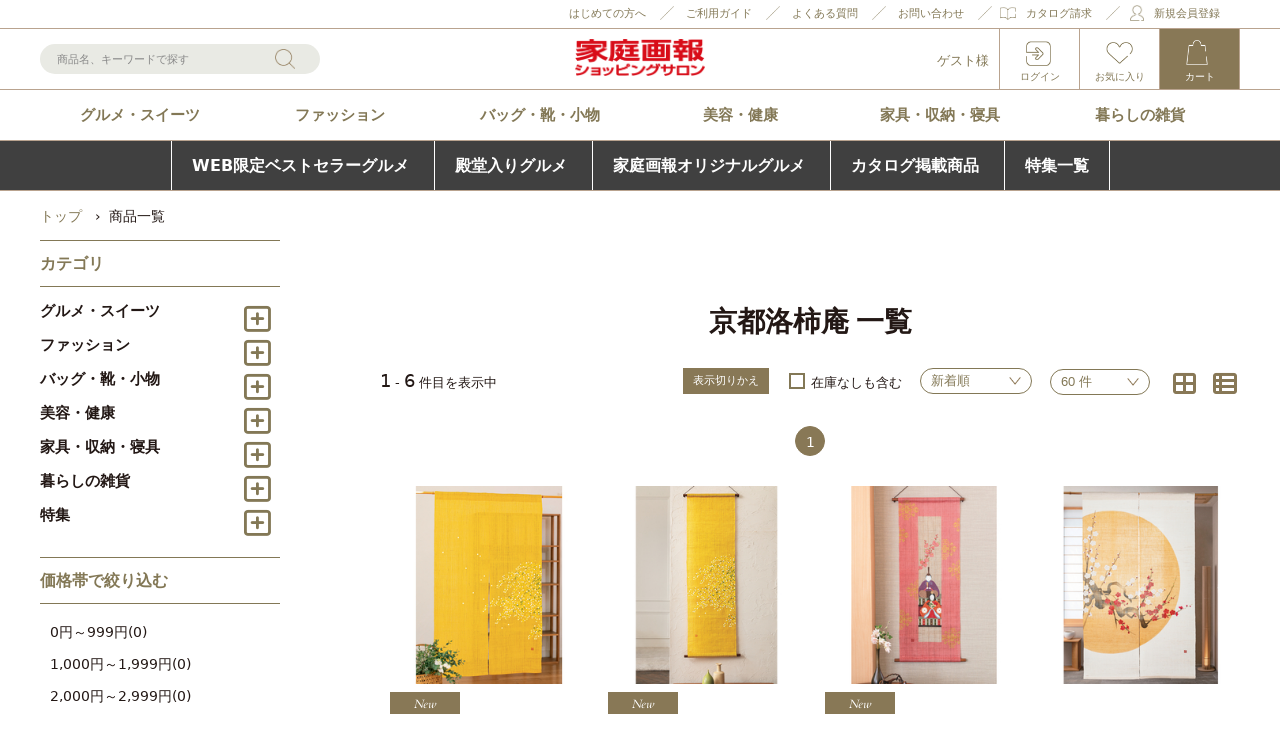

--- FILE ---
content_type: text/html;charset=UTF-8
request_url: https://shop.sekaibunka.com/GoodsList.jsp?s1=%E3%82%AD%E3%83%A7%E3%82%A6%E3%83%88%E3%83%A9%E3%82%AF%E3%82%B7%E3%82%A2%E3%83%B3
body_size: 19256
content:
<!DOCTYPE html>
<html lang="ja" prefix="og: http://ogp.me/ns#">
<head>
<title>
京都洛柿庵 一覧</title>
<meta charset="UTF-8" />
<meta http-equiv="X-UA-Compatible" content="IE=Edge" />
<meta http-equiv="Expires" content="-1" />
<meta name="format-detection" content="telephone=no" />
<meta name="viewport" content="width=device-width" />

<link rel="shortcut icon" href="/contents/shop/sekaibunka/favicon.ico" />

<link type="text/css" rel="stylesheet" href="/contents/jquery/css/powertip/jquery.powertip.css" />
<link type="text/css" rel="stylesheet" href="/contents/css/common/font-awesome.min.css" />
<link type="text/css" rel="stylesheet" href="/contents/css/common/icomoon.css" />
<link type="text/css" rel="stylesheet" href="/contents/css/common/common.css" />
<link type="text/css" rel="stylesheet" href="/contents/css/item/GoodsList.css?var=20260116" />
<link type="text/css" rel="stylesheet" href="/contents/css/GoodsList.css?var=20260116" />

<link type="text/css" rel="stylesheet" href="/contents/shop/sekaibunka/css/shop.common.css" />
<link type="text/css" rel="stylesheet" href="/contents/shop/sekaibunka/css/goodsList.css">
<style type="text/css">
/* 人気ブランド */
#popularBrandBanner .h2Wrap .level_h2 {
  margin-bottom: 20px;
  border-bottom: 1px solid #887856;
}
#popularBrandBanner .bannerList {
  display: flex;
  flex-wrap: wrap;
  margin: 0 0 25px;
  border-bottom: 1px solid #887856;
}
/*
#popularBrandBanner .bannerList li {
  width: calc((100% - 60px) / 4);
  margin: 0 20px 20px 0;
}
#popularBrandBanner .bannerList li:nth-of-type(4n) {
  margin-right: 0;
}
*/
#popularBrandBanner .bannerList li {
  width: calc((100% - 50px) / 3);
  margin: 0 25px 20px 0;
}
#popularBrandBanner .bannerList li:nth-of-type(3n) {
  margin-right: 0;
}
#popularBrandBanner .bannerList li img {
  vertical-align: top;
  width: 100%;
}
#popularBrandBanner .bannerList li img.pcOnly {
  display: block;
}
#popularBrandBanner .bannerList li img.spOnly {
  display: none;
}
@media screen and (max-width: 960px) {
  #popularBrandBanner .h2Wrap .level_h2 {
    margin-bottom: 20px;
  }
  #popularBrandBanner .bannerList li {
    width: calc((100% - 30px) / 3);
    margin: 0 15px 20px 0;
  }
  #popularBrandBanner .bannerList li:nth-of-type(3n) {
    margin-right: 0;
  }
}
@media screen and (max-width: 767px) {
  #popularBrandBanner .h2Wrap .level_h2 {
    margin-bottom: 15px;
  }
  #popularBrandBanner .bannerList li {
    width: calc((100% - 40px) / 3);
    margin: 0 20px 15px 0;
  }
  #popularBrandBanner .bannerList li:nth-of-type(3n) {
    margin-right: 0;
  }
  #popularBrandBanner .bannerList li img.pcOnly {
    display: none;
  }
  #popularBrandBanner .bannerList li img.spOnly {
    display: block;
  }
}
@media screen and (max-width: 600px) {
  #popularBrandBanner .h2Wrap .level_h2 {
    margin-bottom: 10px;
  }
  #popularBrandBanner .bannerList li {
    width: calc((100% - 20px) / 3);
    margin: 0 10px 10px 0;
  }
  #popularBrandBanner .bannerList li:nth-of-type(3n) {
    margin-right: 0;
  }
}
/* /人気ブランド */

      .categorySubtitleWrap {
          border: 1px solid #b9a38f;
          text-align: center;
          width: 100%;
          max-width: 860px;
          padding: 0px 10px 5px;     
      } 
      .categorySubtitleWrap h1 {
          font-family: 游明朝, "Yu Mincho", YuMincho, "Hiragino Mincho ProN", "Hiragino Mincho Pro", HGS明朝E, メイリオ, Meiryo, serif;
          font-size: 28px;
          line-height: 1;
          font-weight: bold;
          color: #837856;
      }
      .categorySubtitleWrap h1 span {
        font-weight: bold;
        line-height: 1.2;
      }
      .categorySubtitleWrap p.cate {
          font-family: 游明朝, "Yu Mincho", YuMincho, "Hiragino Mincho ProN", "Hiragino Mincho Pro", HGS明朝E, メイリオ, Meiryo, serif;
          font-size: 18px;
          color: #837856;
          line-height: 1;
          font-weight: bold;
          background-color: #e9eae4; 
          width: 50%;
          margin: 0 auto 14px;
          padding: 5px;
      }

      /*文字間の調節*/
      .txtSpace02 {
        letter-spacing: -1px;
      }
      .txtSpace02 {
        letter-spacing: -2px;
      }
      .txtSpace03 {
        letter-spacing: -3px;
      }

      .categorySubTxt {
          font-size: 14px;
          line-height: 1.6;
          color: #837856;
          margin: 10px 20px 50px 20px;
      }

      /*上部マージンの打消し*/
      .twoColumns .topGroupNam {
        margin-top: -50px;
        }
        
@media screen and (max-width: 600px) {
      .categorySubtitleWrap h1 {
        font-size: 22px;
      }
      .categorySubtitleWrap p.cate {
          font-size: 16px;
          line-height: 1;
          width: 70%;
      }
      /*タイトル内で改行*/
      .categorySubtitleWrap h1 span {
        display: block;
      }

      .categorySubTxt {
          font-size: 14px;
          line-height: 1.6;
          color: #837856;
          margin: 10px 5px 20px 5px;
      }

}
        .goods_brandFeature {
            max-width: 1200px;
        }
        .goods_brandFeature_block {
            background: #efeeed;
            padding: 20px;
            display: flex;
            font-size: 14px;
            line-height: 1.6;
        }
        .brand_logo {
            width: 200px;
        }
        .brand_logo_s {
            width: 120px;
        }
        .brand_txt {
            flex: 1;
            padding-left: 20px;
        }
        .brand_name {
            font-size: 20px;
            font-weight: bold;
            margin-bottom: 10px;
        }
        
        .arrow{
            position: relative;
            display: inline-block;
            padding: 0 0 0 16px;
            color: #000;
            vertical-align: middle;
            text-decoration: none;
            font-size: 15px;
}
        .arrow::before,
        .arrow::after{
            position: absolute;
            top: 0;
            bottom: 0;
            left: 0;
            margin: auto;
            content: "";
            vertical-align: middle;
}
        .brand_toppage::before {
            left: 0px;
            top: -5px;
            width: 10px;
            height: 10px;
            border-top: 2px solid #837856;
            border-right: 2px solid #837856;
            -webkit-transform: rotate(45deg);
            transform: rotate(45deg);
        }

        .brand_toppage {
            font-size: 18px;
            margin-top: 20px;
        }
        
@media screen and (max-width: 600px) {
   .goods_brandFeature_block { 
       display: block;
    }
    .brand_logo,
    .brand_logo_s {
        margin: 0 auto;
    }
    .brand_txt {
        margin-top: 20px;
        padding-left: 0px;
    }
    .brand_name {
        text-align: center;
    }
}

	/*既存のスタイルを上書き*/
	.itemDetailInfo_title {
			font-size: 20px;
			font-weight: bold;
			color: #fff;
			margin-bottom: 20px;
			background: #b9a38f;
			padding: 10px;
		}

	.itemDetailInfo_photoTit {
		font-size: 20px;
		font-weight: bold;
		color: #837856;
		margin-bottom: 20px;
		margin-top: 60px;
		border-left: 10px solid #b9a38f;
		padding-left: 10px;
	}
	.itemDetailInfo_photoExp_Block {
		margin-bottom: 20px;
	}

	ul.itemDetailInfo_photoExp {
		display: flex;
		flex-wrap: wrap;
		max-width: 1200px;
		width: 100%;
		margin-bottom: 40px;
	}
	/*2分割の場合*/
	ul.itemDetailInfo_photoExp.column2 li{
		width: calc(50% - 20px);
		margin-left: 40px;
		margin-bottom: 60px;
	}
	ul.itemDetailInfo_photoExp.column2 li:nth-child(odd){ 
		margin-left: 0; 
	}

	/*3分割の場合*/
	ul.itemDetailInfo_photoExp.column3 li{
		width: calc(33.33% - 26.66px);
		margin-right: 40px;
		margin-bottom: 40px;
	}
	ul.itemDetailInfo_photoExp.column3 li:nth-child(3n){ 
		margin-right: 0; 
	}

	@media screen and (max-width: 600px) {
		ul.itemDetailInfo_photoExp {
			display: block;
		}
		ul.itemDetailInfo_photoExp.column2 li{
			width: 100%;
			margin: 0 ;
			margin-bottom: 40px;
		}
		ul.itemDetailInfo_photoExp.column3 li{
			width: 100%;
			margin: 0 ;
			margin-bottom: 40px;
		}
	}
	/**/
	.itemDetailInfo_photoExp li .imageBorder {
		border: 1px solid #b9a38f;
}</style>
<script type="text/javascript" src="/contents/jquery/js/jquery.min.js"></script>
<script type="text/javascript" src="/contents/js/common/html5shiv.js"></script>
<script type="text/javascript" src="/contents/jquery/js/jquery.cookie.js"></script>
<script type="text/javascript" src="/contents/jquery/js/jquery.powertip-1.1.0.min.js"></script>
<script type="text/javascript" src="/contents/js/lib/jquery.formtips.1.2.6.js"></script>
<script type="text/javascript" src="/contents/js/lib/jquery.textresizer.js"></script>
<script type="text/javascript" src="/contents/js/lib/jquery.cookie.js"></script>
<script type="text/javascript" src="/contents/js/lib/jquery.flickable.js"></script>
<script type="text/javascript" src="/contents/js/lib/jquery.simplemodal.js"></script>
<script type="text/javascript" src="/contents/js/lib/jquery.scrollUp.min.js"></script>
<script type="text/javascript" src="/contents/js/lib/jquery.autoKana.js"></script>
<script type="text/javascript" src="/contents/shop/sekaibunka/js/slick.min.js"></script>
<script type="text/javascript" src="/contents/shop/sekaibunka/js/shop.common.js"></script>
<script type="text/javascript" src="/contents/js/lib/jquery.matchHeight.js"></script>
<script defer src="/contents/js/common/debug.js"></script><script src="/contents/js/lib/crypto-js.min.js"></script>
<script type="text/javascript" src="/contents/js/validator.js?var=20260116"></script>
<script type="text/javascript" src="/contents/js/standard.js?var=20260116"></script>
<script type="text/javascript" src="/contents/js/eltex.standard.js?var=20260116"></script>
<script type="text/javascript" src="/contents/js/Project.common.js?var=20260116"></script>
<script type="text/javascript" src="/contents/js/item/GoodsList.js?var=20260116"></script>
<script type="text/javascript" src="/contents/js/GoodsList.js?var=20260116"></script>
<script src="/contents/shop/sekaibunka/js/goodsList.js"></script>
<script>
(function () {
    var root = document.documentElement;
    root.className = root.className.replace(/\bno[-_]?js\b/ig, '') + ' js';
})();
// js切っている時だけ、htmlにno-jsクラス付与
(function () {
    var root = document.documentElement;
    root.className = root.className.replace(/\bno[-_]?js\b/ig, '') + ' js';
})();
</script><!--[if lt IE 9]>
<script type="text/javascript" src="/contents/js/common/html5shiv.js"></script>
<script src="/contents/js/lib/css3-mediaqueries.js"></script>
<script src="/contents/js/lib/respond.min.js"></script>
<![endif]-->

<meta name="keywords" content="家庭画報,家庭画報ショッピングサロン,通販,ショッピング,ネット通販,ネット ショッピング,カタログ通販,世界文化社" />
<meta name="description" content="家庭画報ショッピングサロンは世界文化社が発行する雑誌『家庭画報』の公式通販サイトです。 多彩なカタログ掲載商品をお買い求め頂けるだけでなく、オリジナル商品やネット限定商品など、様々な視点から厳選した商品を数多く取り揃えております。" />
<link type="text/css" rel="stylesheet" href="/contents/shop/sekaibunka/css/sebun.css">
<link type="text/css" rel="stylesheet" href="/contents/shop/sekaibunka/css/ajax_item_list.css" />
<link type="text/css" rel="stylesheet" href="/contents/shop/sekaibunka/include/goods/009411_mikiko-hayashi/css/lightbox.min.css">
<link rel="canonical" href="https://shop.sekaibunka.com/GoodsList.jsp?s1=%E3%82%AD%E3%83%A7%E3%82%A6%E3%83%88%E3%83%A9%E3%82%AF%E3%82%B7%E3%82%A2%E3%83%B3" />




<!--includeParts HeadEnd--><link
  type="text/css"
  rel="stylesheet"
  href="//shop.sekaibunka.com/contents/shop/sekaibunka/css/shoptop_update.css?04"
/>
<!-- Google Tag Manager -->
<script>
  (function (w, d, s, l, i) {
    w[l] = w[l] || [];
    w[l].push({
      "gtm.start": new Date().getTime(),
      event: "gtm.js",
    });
    var f = d.getElementsByTagName(s)[0],
      j = d.createElement(s),
      dl = l != "dataLayer" ? "&l=" + l : "";
    j.async = true;
    j.src = "https://www.googletagmanager.com/gtm.js?id=" + i + dl;
    f.parentNode.insertBefore(j, f);
  })(window, document, "script", "dataLayer", "GTM-KCJMPCN");
</script>
<!-- End Google Tag Manager -->

<script async src="https://s.yimg.jp/images/listing/tool/cv/ytag.js"></script>
<script>
  window.yjDataLayer = window.yjDataLayer || [];
  function ytag() {
    yjDataLayer.push(arguments);
  }
  ytag({ type: "ycl_cookie" });
  ytag({ type: "ycl_cookie_extended" });
</script>

<!-- Global site tag (gtag.js) - Google Ads: 881568080 -->
<script
  async
  src="https://www.googletagmanager.com/gtag/js?id=AW-881568080"
></script>
<script>
  window.dataLayer = window.dataLayer || [];
  function gtag() {
    dataLayer.push(arguments);
  }
  gtag("js", new Date());

  gtag("config", "AW-881568080");
</script>

<!-- Googleマーチャント用タグ -->
<meta
  name="google-site-verification"
  content="hcurqD5hGAJfFnj5ZhQfUigciOY4d1-sPYsHwJ4YvEE"
/>
<!-- ヒートマップタグ -->
<script type="text/javascript">
    (function(c,l,a,r,i,t,y){
        c[a]=c[a]||function(){(c[a].q=c[a].q||[]).push(arguments)};
        t=l.createElement(r);t.async=1;t.src="https://www.clarity.ms/tag/"+i;
        y=l.getElementsByTagName(r)[0];y.parentNode.insertBefore(t,y);
    })(window, document, "clarity", "script", "sy2bit3ozy");
</script>
<!-- // ヒートマップタグ -->
<script src="/contents/shop/sekaibunka/js/lazysizes.min.js"></script>
<script src="/contents/shop/sekaibunka/js/lazysizes.min.js"></script>

<script>
  $(document).ready(function () {
  
    $(".view_timer_none").each(function (index, target) {
      var startDate = $(this).attr("data-start-date");
      var endDate = $(this).attr("data-end-date");
      var nowDate = new Date();
      if (startDate) {
        startDate = new Date(startDate);
      } else {
        startDate = nowDate;
      }
      if (endDate) {
        endDate = new Date(endDate);
      }
      // 条件を反転させる
      if (startDate <= nowDate && (!endDate || nowDate <= endDate)) {
        $(this).hide(); // 期間内は非表示
      } else {
        $(this).show(); // 期間外は表示
      }
    });
  });
</script>
<!-- Facebook Pixel Code -->
<script>
  !function(f,b,e,v,n,t,s)
  {if(f.fbq)return;n=f.fbq=function(){n.callMethod?
  n.callMethod.apply(n,arguments):n.queue.push(arguments)};
  if(!f._fbq)f._fbq=n;n.push=n;n.loaded=!0;n.version='2.0';
  n.queue=[];t=b.createElement(e);t.async=!0;
  t.src=v;s=b.getElementsByTagName(e)[0];
  s.parentNode.insertBefore(t,s)}(window, document,'script',
  'https://connect.facebook.net/en_US/fbevents.js');
  fbq('init', '2536659599988617', {}, {'agent':'plecbeing'});
  fbq('track', 'PageView');
</script>
<noscript><img height="1" width="1" style="display:none"
  src="https://www.facebook.com/tr?id=2536659599988617&ev=PageView&noscript=1"
/></noscript>
<!-- End Facebook Pixel Code -->


<script>
	var _scq = _scq || [];
//	_scq.push(['_setDebug','true']);	//debugモード
	</script>
	<script>
	//for scinable reccomend
	_scq.push(['_trackPageview']);
<!--includeParts EltexCxHostName--><!-- ご契約のeltexCXのホスト名をセットする -->
var _host = 'intelligence540.eltex.co.jp';
	(function() {
	var sc = document.createElement('script'); sc.type = 'text/javascript'; sc.async = true;
	sc.src = ('https:' == document.location.protocol ? 'https://' : 'http://')  + _host + '/js/sc.js';
	var s = document.getElementsByTagName('script')[0]; s.parentNode.insertBefore(sc, s);
	})();
	</script>


</head>

<body id="GoodsList" onload="initBody();">



<!-- Google Tag Manager (noscript) -->
<noscript><iframe src="https://www.googletagmanager.com/ns.html?id=GTM-KCJMPCN"
height="0" width="0" style="display:none;visibility:hidden"></iframe></noscript>
<!-- End Google Tag Manager (noscript) -->


<!--includeParts BodyStart--><!-- 共通タグなどをセット -->


<div id="wrap">
<!-- header -->
<!-- スマホ用サイトメニュー -->
<div id="spSiteMenu" class="spSiteMenu">
	<div class="accountMenu">
		<h2>ACCOUNT</h2>
		<ul>
			<li class=""><a href="/Login.jsp">ログイン</a></li><li class=""><a href="/FavoriteGoods.jsp">お気に入り</a></li>
			<li class=""><a href="/Member.jsp">マイページ</a></li>
			<li class=""><a href="/MemberRegister.jsp">新規会員登録</a></li><li class=""><a href="/s/first/">はじめての方へ</a></li><li class=""><a href="/s/guide/">SHOPPING GUIDE</a></li>
			<li class=""><a href="/s/faq/">FAQ</a></li>
			<li class=""><a href="/InquiryInput.jsp">CONTACT</a></li>
		</ul>
	</div>
	<ul id="spSiteMenuSNS" class="spSiteMenuSNS">
		<li class="twitter"><a href="https://twitter.com/kg_shopping/"><img src="/contents/shop/sekaibunka/images/top/icon_top_sns_twitter.png" alt="twitter"></a></li>
		<li class="instagram"><a href="https://www.instagram.com/kateigaho_shop/"><img src="/contents/shop/sekaibunka/images/top/icon_top_sns_instagram.png" alt="instagram"></a></li>
		<li class="facebook"><a href="https://www.facebook.com/kateigahoshopping/"><img src="/contents/shop/sekaibunka/images/top/icon_top_sns_facebook.png" alt="facebook"></a></li>
	</ul>
	<p class="closeBtn">閉じる</p>
</div>
<!-- /spSiteMenu -->

<!-- header -->
<header class="header">
	<div id="headerWrapOpener" class="headerWrapOpener">
		<p><span>メニュー</span></p>
	</div>

	<div id="headerWrap" class="headerMain headerWrap">
		<div class="headerContent">

			<div class="headerPreContent">
				<ul>
					<li class="welcome"><a href="/s/first/">はじめての方へ</a></li>
					<li class="guide"><a href="/s/guide/">ご利用ガイド</a></li>
					<li class="qa"><a href="/s/faq/">よくある質問</a></li>
					<li class="inquiry"><a href="/InquiryInput.jsp">お問い合わせ</a></li>
					<li class="catalog"><a href="/CatalogRequestSelect.jsp">カタログ請求</a></li>
					<li class="register"><a href="/MemberRegister.jsp">新規会員登録</a></li></ul>
			</div>
			<!-- ログイン済み -->
			<!-- 未ログイン -->
				<div class="headerMainContent headerMainContent2">
				<div class="headerMainContentInnner">
					<div id="headerLogo" class="headerLogo">
						<h1 id="logo" class="logo"><a href="/Shop.jsp" title="家庭画報ショッピングサロン"><strong>家庭画報ショッピングサロン</strong></a></h1>
					</div>
					<div id="spAccountInfo" class="spAccountInfo">
						</div>
					<div id="spItemMenuButton" class="spItemMenuButton spItemMenuButton2"><button>カテゴリ</button></div><form method="get" action="/GoodsList.jsp" class="searchNavi searchNavi2" name="searchForm" id="searchNavi">
						<span class="search_text">
							<input type="text" autocomplete="off" title="商品名、キーワードで探す" placeholder="商品名、キーワードで探す" name="keyword" id="q" class="q" value="">
						</span><!--/search_text-->
						<span class="search_btn">
							<input type="button" title="検索" value="検索" name="searchNaviButton" id="searchNaviButton" class="searchNaviButton" onClick="document.searchForm.submit(); return false;">
						</span><!--/search_btn-->
					</form><ul id="headerNavi" class="headerNavi">
						<li class="hello"><span>ゲスト様</span></li><li class="login"><a href="/Login.jsp">ログイン</a></li><li class="favorit"><a href="/FavoriteGoods.jsp">お気に入り</a></li>
						<li class="cart"><a href="/Cart.jsp">カート</a></li>
						<li class="siteMenu"><a href="#">メニュー</a></li>
					</ul>
				</div><!-- /headerMainContentInnner -->
			</div><!-- /headerMainContent --></div><!-- /headerContent -->
	</div><!-- /headerWrap/headerMain -->

	<nav id="globalNavi" class="globalNavi">
	<h2 class="spItemTitile">ITEMS</h2>
	<p class="closeBtn">閉じる</p>
	<ul>
	<li class="gourmet">
			<a href="/c/gourmet/">グルメ・スイーツ</a>
		</li>
		<li class="fashion">
			<a href="/c/fashion/">ファッション</a>
		</li>
		<li class="bagShoesAccessories">
			<a href="/c/bagShoesAccessories/">バッグ・靴・小物</a>
		</li>
		<li class="beautyHealth">
			<a href="/c/beautyHealth/">美容・健康</a>
		</li>
		<li class="furniture">
			<a href="/c/furniture/">家具・収納・寝具</a>
		</li>
		<li class="kitchenHouseholdGoods">
			<a href="/c/kitchenHouseholdGoods/">暮らしの雑貨</a>
		</li>
		<li class="special">
			<a href="/c/special/">特集</a>
		</li>
		</ul>
</nav><!-- /globalNav -->
<!--includeParts Header--><link rel="stylesheet" href="https://cdnjs.cloudflare.com/ajax/libs/font-awesome/6.2.0/css/all.min.css" integrity="sha512-xh6O/CkQoPOWDdYTDqeRdPCVd1SpvCA9XXcUnZS2FmJNp1coAFzvtCN9BmamE+4aHK8yyUHUSCcJHgXloTyT2A==" crossorigin="anonymous" referrerpolicy="no-referrer">
<style>
  .news_importantBlock_R {
    padding: 10px;
    background: #F97E8F;
    margin: 0;
    /* ピンク:#ed587e グリーン#44730b */
  }

  .news_importantBlock_R_red {
    padding: 10px !important;
    background: #ae0000;
    margin: 0;
    /* ピンク:#ed587e グリーン#44730b */
  }

  .news_important_R {
    max-width: 1200px;
    margin: 0 auto;
    /* padding-left: 3.5em; 左に空きが出る場合*/
    position: relative;
  }

  .news_important_R li {
    font-family: "MS Pゴシック", sans-serif !important;
    /*font-size: 16px; キャンペーン中のため文字を大きくしています*/
    font-size: 18px !important;
    line-height: 1.5 !important;
    color: #ffffff;
    margin-bottom: 10px;
  }

  .news_important_R li:last-child {
    margin-bottom: 0;
  }

  .news_important_R li.gothic a {
    color: #ffffff;
    font-weight: 400;
  }

  .news_important_R li a {
    color: #ffffff;
  }

  .news_important_R li a:hover {
    color: #ffffff;
  }

  .news_important_R li a:visited {
    color: #ffffff;
  }

  .icon::before {
    color: #ffffff;
    padding: 0 3px;
    width: 45px;
    text-align: center;
    display: inline-block;
    position: absolute;
    left: 0;
    /*top:0;*/
  }

  .icon_important::before {
    content: "重要";
    background-color: #44730b;
    /* ピンク:#ed587e グリーン#44730b */
    font-size: 12px;
    font-family: メイリオ, Meiryo, serif;
    line-height: 1.5;
  }

  .icon_important a::after {
    content: "";
    position: absolute;
    width: 16px;
    height: 16px;
    background: url(/contents/shop/sekaibunka/images/icon_link.png) no-repeat;
    background-size: contain;
    background-position: center;
    margin-left: 10px;
  }

  @media screen and (max-width: 600px) {
   
    .news_important_R {
      width: 100%;
      /* padding-left: 2.2em; 左に空きが出る場合*/
    }

    .news_important_R li {
      /*font-size: 14px; キャンペーン中のため文字サイズを大きくしています*/
      font-size: 16px !important;
      /*width: 97%; 左に空きが出る場合*/
    }

    .icon::before {
      padding: 0 1px;
      width: 30px;
    }
  }


  body.headerFixed .newsImportant {
    display: none;
  }
  .newsImportant {
    display: none;
  }
  
 /* 重要なお知らせ */
 .news_importantBlock {
	padding:10px 10px 0px 10px;
	background: #f8efe8;
}
.news_important {
	max-width: 1200px;
	margin: 0 auto;
	position:relative;		
}
/* 重要なお知らせ　PC横並び・SMP縦並び */
.news_important.newsflex {
	display: flex;
	flex-wrap: wrap;
}	
.news_important li {
	font-family: "MS Pゴシック", sans-serif;
	font-size: 16px;
	line-height: 1.5;
	color: #231815;
	margin-bottom: 10px;
	margin-right: 10px;
	margin-left: 10px;
	list-style: none;
}
.news_important.newsflex li {
	width: calc(50% - 20px);
}

.news_important li:last-child {
	margin-bottom: 0;
}
.news_important li a{
	color: #231815;
}
.news_important li a::before{
	content: "";
    position: absolute;
    width: 13px;
    height: 13px;
    background: url(https://shop.sekaibunka.com/contents/shop/sekaibunka/images/icon_goodDetailMainImgArrow.png) no-repeat;
    background-size: contain;
    background-position: center;
	margin-left: -15px;
	margin-top: 5px;
}
.view_timer{
    display: none;
}

@media screen and (max-width: 767px) {
	/* 重要なお知らせ PC横並び・SMP縦並び*/
	.news_important.newsflex {
		display: block;
	}
	.news_important.newsflex li {
		width: 100%;
	}

	.news_importantBlock {
		padding:10px; 
		background: #f8efe8;
	}
	.news_important li {
		font-size: 12px;
		width: 97%;
	}
}	 
</style>

<div id="keyword" class="keyword iconLists">
  <ul class="keyword_list"></ul>
</div>

<!-- 新規会員登録 background-color: #74ad3a -->
<div id="new_member">
  <div class="new_member"></div>
</div>

<!-- ポイントキャンペーン background-color: #ed587e -->
<div id="headerpoint">
  <div class="headerpoint"></div>
</div>

<!--重要なお知らせ【PC縦並び＆SMP横並び】文章が短い時 ulにnewsflexを追加-->
<!--<div class="common_headline2_ news_importantBlock">
	<ul class="news_important newsflex">
		 <li class="view_timer" data-start-date="2024/01/02 00:00:00" data-end-date=""><a href="https://shop.sekaibunka.com/news/77/">能登半島地震の影響によるお荷物のお届けについて</a></li>
		 <li class="view_timer" data-start-date="2023/12/12 00:00:00" data-end-date="2023/12/27 23:59:00"><a href="https://shop.sekaibunka.com/news/76/">商品の配送遅延の恐れについて</a></li>
		 <li class="view_timer" data-start-date="2023/11/29 11:00:00" data-end-date="2023/11/29 20:59:59"><a href="https://shop.sekaibunka.com/news/71/">【11/29(水) 20:30～】システムメンテナンスのお知らせ</a></li> 
		 <li class="view_timer" data-start-date="2023/11/15 00:00:00" data-end-date="2024/01/13 23:59:59"><a href="https://shop.sekaibunka.com/news/70/">年末年始の営業と商品お届けについて</a></li>
	 </ul>
 </div>-->

<!--重要なお知らせ【PC＆SMP共に縦並び】文章が長い時-->
<!--<div class="common_headline2_ news_importantBlock">
	<ul class="news_important">
		<li><a href="https://shop.sekaibunka.com/news/42/">台風3号の発生による商品の配送遅延について○○○○○○○○○○○○○○○○○○○○</a></li>
		<li><a href="https://shop.sekaibunka.com/news/43/">ヤマト運輸の荷物転送有料化について○○○○○○○○○○○○○○○○</a></li>
		<li><a href="https://shop.sekaibunka.com/news/43/">ヤマト運輸の荷物転送有料化について</a></li>
		<li><a href="https://shop.sekaibunka.com/news/43/">ヤマト運輸の荷物転送有料化について</a></li>
	</ul>
</div>--></header>
<!-- /header --><!-- /header -->
<div id="contents" class="contents twoColumns listTypeSmall cf">
<script>
  // クッキーで商品レイアウトを設定
  var layoutCookie = $.cookie('layout');
  if(!(layoutCookie == 'small')) {
    console.log('not small');
    $('#contents').addClass('listTypeLarge').removeClass('listTypeSmall');
  }
  console.log(layoutCookie);
</script>



<nav id="panNav" class="panNav">
	<ul class="cf">
	<li><a href="/Shop.jsp"  itemprop="url"><span itemprop="title">トップ</span></a></li>
	<li><span itemprop="title">商品一覧</span></li>
	</ul>
</nav><!--/panNav-->

<form name="formMain" action="/GoodsList.jsp" method="post" class="clearfix" onsubmit="return false;" novalidate>
<input type="hidden" id="a" name="a" value="1"/>
<input type="hidden" id="mode" name="mode" value=""/>
<input type="hidden" id="focusItemId" name="focusItemId" value=""/>
<input type="hidden" id="token" name="token" value="7wVPz6JIc5gYgiod2QmST5Jw3dTu5EPB"/>
<input type="hidden" id="flowToken" name="flowToken" value=""/>
<input type="hidden" id="screenId" name="screenId" value="GoodsList"/>
<input type="hidden" id="appContextPath" value="/"/>
<input type="hidden" id="pageLocale" value="ja_JP"/>
<input type="hidden" id="pageLocaleLangage" value="ja"/>
<div id="topGroupName" class="set-group topGroupName topLayoutGroupBlock">
	<div id="dispInfoItemWrap" class="itemWrap dispInfoItemWrap includeWrap">
	<div class="items">
		<div id="pagePartsHtmlText_GoodsList_innerId" class="pagePartsHtmlText GoodsList clearfix"><!--includeParts GoodsList--></div></div>
	</div><input type="hidden" id="keyword" name="keyword" value=""/>
	<input type="hidden" id="price_range_min" name="price_range_min" value=""/>
	<input type="hidden" id="price_range_max" name="price_range_max" value=""/>
	<input type="hidden" id="category_id" name="category_id" value=""/>
	<input type="hidden" id="page" name="page" value=""/>
	<input type="hidden" id="sort_order" name="sort_order" value=""/>
	<input type="hidden" id="perpage" name="perpage" value="60"/>
	<input type="hidden" id="sku" name="sku" value=""/>
	<input type="hidden" id="sc" name="sc" value=""/>
	<input type="hidden" id="display" name="display" value=""/>
	<input type="hidden" id="s1" name="s1" value="キョウトラクシアン"/>
	<input type="hidden" id="s2" name="s2" value=""/>
	<input type="hidden" id="s3" name="s3" value=""/>
	<input type="hidden" id="s4" name="s4" value=""/>
	<input type="hidden" id="s5" name="s5" value=""/>
	<div id="keyMatchList" class="set-group keyMatchList">
					<input type="hidden" id="keyMatchListResultsSelectedIndex" name="keyMatchListResultsSelectedIndex" value=""/>
					<input type="hidden" id="keyMatchListResultsDataSize" name="keyMatchListResultsDataSize" value="0"/>
					<div id="keyMatchListResults"></div>
					</div><h2>京都洛柿庵 一覧</h2>
		<div id="cmsGroup" class="tabGroupBlock">
<div id="goodsList" class="set-group goodsList">
			<div id="message" class="set-group message">
				</div><input type="hidden" id="resultsSelectedIndex" name="resultsSelectedIndex" value=""/>
			<input type="hidden" id="resultsDataSize" name="resultsDataSize" value="6"/>
			<div id="results" class="results goodsList data-matrix">
				<div class="matrix-header">
					<div class="pageInfo">
						
<div class="resultsPagingResultsShow pagingResultsShow">
	<span class="resultsStartNumber startNumber">1</span><span class="resultsEndNumber endNumber">6</span></div>

<input type="hidden" id="resultsShowPageNumber" name="resultsShowPageNumber" value="1"/>
<ul class="pagination">
	<li class="PAGING PAGING_TOP_DISABLE"></li>
	<li class="PAGING PAGING_BEFORE_DISABLE"></li>
	<li class="PAGING_LINK_NOW_PAGE">1</li>
	<li class="PAGING PAGING_NEXT_DISABLE"></li>
	<li class="PAGING PAGING_LAST_DISABLE"></li>
</ul>
</div>

				</div>
				<div class="matrix-body">
				<div id="resultsRow_0" class="resultsRow img goodsItem cf ">
					<div id="goodsImg_0ItemWrap" class="itemWrap goodsImgItemWrap imglinkWrap goodsImg">
					<div class="items">
						<a href="item/9000-018593-0-0/" id="goodsImg_0_link" class="goodsImg" ><img src="/contents/shop/sekaibunka/img/goods/s/018593-0-0_0.jpg"  id="goodsImg_0_disp" class="goodsImg" alt="手描きのれんミモザ"/></a>
					</div>
					</div><div id="goodsInfo_0" class="set-group goodsInfo">
						<ul class="itemListIcon iconLists iconSale">
						<li class="iconLists_new">New</li>
						</ul>
						<div id="goodsName_0ItemWrap" class="itemWrap goodsNameItemWrap linkWrap name">
						<div class="items">
							<a href="item/9000-018593-0-0/" id="goodsName_0_link" class="goodsName" >手描きのれんミモザ</a>
						</div>
						</div><div id="price_0ItemWrap" class="itemWrap priceItemWrap spanWrap itemPrice">
						<div class="items">
							<span id="price_0_innerId" class="NUMBER price num">42,680</span>
							<span id="priceSuffixLabel_0" class="priceSuffixLabel suffixLabel unit">円 (税込・送料込)</span>
						</div>
						</div><div id="saleStatus_0ItemWrap" class="itemWrap saleStatusItemWrap codelabelWrap">
						<div class="items">
							<span id="saleStatusPreLabel_0" class="saleStatusPreLabel preLabel">【</span>
							<span id="saleStatus_0_innerId" class="saleStatus">販売中</span>
							<span id="saleStatusSuffixLabel_0" class="saleStatusSuffixLabel suffixLabel">】</span>
						</div>
						</div></div><div id="userOperateArea_0" class="set-group userOperateArea">
						<div id="addCount_0ItemWrap" class="itemWrap addCountItemWrap comboboxWrap">
						<label id="addCount_0_labelId" for="addCount_0" class="labels addCount_itemLabel ">数量</label>
						<div class="items">
							<select id="addCount_0" name="addCount_0" class="addCount">
								<option value="1" selected>1</option>
								<option value="2">2</option>
								<option value="3">3</option>
								<option value="4">4</option>
								<option value="5">5</option>
								<option value="6">6</option>
								<option value="7">7</option>
								<option value="8">8</option>
								<option value="9">9</option>
								<option value="10">10</option>
								<option value="11">11</option>
								<option value="12">12</option>
								<option value="13">13</option>
								<option value="14">14</option>
								<option value="15">15</option>
								<option value="16">16</option>
								<option value="17">17</option>
								<option value="18">18</option>
								<option value="19">19</option>
								<option value="20">20</option>
								<option value="21">21</option>
								<option value="22">22</option>
								<option value="23">23</option>
								<option value="24">24</option>
								<option value="25">25</option>
								<option value="26">26</option>
								<option value="27">27</option>
								<option value="28">28</option>
								<option value="29">29</option>
								<option value="30">30</option>
								<option value="31">31</option>
								<option value="32">32</option>
								<option value="33">33</option>
								<option value="34">34</option>
								<option value="35">35</option>
								<option value="36">36</option>
								<option value="37">37</option>
								<option value="38">38</option>
								<option value="39">39</option>
								<option value="40">40</option>
								<option value="41">41</option>
								<option value="42">42</option>
								<option value="43">43</option>
								<option value="44">44</option>
								<option value="45">45</option>
								<option value="46">46</option>
								<option value="47">47</option>
								<option value="48">48</option>
								<option value="49">49</option>
								<option value="50">50</option>
								<option value="51">51</option>
								<option value="52">52</option>
								<option value="53">53</option>
								<option value="54">54</option>
								<option value="55">55</option>
								<option value="56">56</option>
								<option value="57">57</option>
								<option value="58">58</option>
								<option value="59">59</option>
								<option value="60">60</option>
								<option value="61">61</option>
								<option value="62">62</option>
								<option value="63">63</option>
								<option value="64">64</option>
								<option value="65">65</option>
								<option value="66">66</option>
								<option value="67">67</option>
								<option value="68">68</option>
								<option value="69">69</option>
								<option value="70">70</option>
								<option value="71">71</option>
								<option value="72">72</option>
								<option value="73">73</option>
								<option value="74">74</option>
								<option value="75">75</option>
								<option value="76">76</option>
								<option value="77">77</option>
								<option value="78">78</option>
								<option value="79">79</option>
								<option value="80">80</option>
								<option value="81">81</option>
								<option value="82">82</option>
								<option value="83">83</option>
								<option value="84">84</option>
								<option value="85">85</option>
								<option value="86">86</option>
								<option value="87">87</option>
								<option value="88">88</option>
								<option value="89">89</option>
								<option value="90">90</option>
								<option value="91">91</option>
								<option value="92">92</option>
								<option value="93">93</option>
								<option value="94">94</option>
								<option value="95">95</option>
								<option value="96">96</option>
								<option value="97">97</option>
								<option value="98">98</option>
								<option value="99">99</option>
								</select>
							<input type="button" id="plusButton_0" name="plusButton_0" class="add_subbtn plusButton" value="+" onclick="return onclickPlusButton(this, event, 0, '_0');" alt="+"/>
							<input type="button" id="minusButton_0" name="minusButton_0" class="add_subbtn minusButton" value="-" onclick="return onclickMinusButton(this, event, 0, '_0');" alt="-"/>
							<span id="__error_addCount_0" class="__error __error_addCount">
								</span>
						</div>
						</div><div id="addCart_0ItemWrap" class="itemWrap addCartItemWrap linkWrap">
						<div class="items">
							<a href="#" id="addCart_0_link" class="addCart"  onclick="return onclickAddCart(this, event, 0, '_0');">カートに入れる</a>
						</div>
						</div><div id="addFavoriteLink_0ItemWrap" class="itemWrap addFavoriteLinkItemWrap linkWrap">
						<div class="items">
							<a href="#" id="addFavoriteLink_0_link" class="addFavoriteLink"  onclick="return onclickAddFavoriteLink(this, event, 0, '_0');">お気に入りに追加</a>
						</div>
						</div></div></div>
				<div id="resultsRow_1" class="resultsRow img goodsItem cf ">
					<div id="goodsImg_1ItemWrap" class="itemWrap goodsImgItemWrap imglinkWrap goodsImg">
					<div class="items">
						<a href="item/9000-018594-0-0/" id="goodsImg_1_link" class="goodsImg" ><img src="/contents/shop/sekaibunka/img/goods/s/018594-0-0_0.jpg"  id="goodsImg_1_disp" class="goodsImg" alt="彩色タペストリー ミモザ"/></a>
					</div>
					</div><div id="goodsInfo_1" class="set-group goodsInfo">
						<ul class="itemListIcon iconLists iconSale">
						<li class="iconLists_new">New</li>
						</ul>
						<div id="goodsName_1ItemWrap" class="itemWrap goodsNameItemWrap linkWrap name">
						<div class="items">
							<a href="item/9000-018594-0-0/" id="goodsName_1_link" class="goodsName" >彩色タペストリー ミモザ</a>
						</div>
						</div><div id="price_1ItemWrap" class="itemWrap priceItemWrap spanWrap itemPrice">
						<div class="items">
							<span id="price_1_innerId" class="NUMBER price num">30,580</span>
							<span id="priceSuffixLabel_1" class="priceSuffixLabel suffixLabel unit">円 (税込・送料込)</span>
						</div>
						</div><div id="saleStatus_1ItemWrap" class="itemWrap saleStatusItemWrap codelabelWrap">
						<div class="items">
							<span id="saleStatusPreLabel_1" class="saleStatusPreLabel preLabel">【</span>
							<span id="saleStatus_1_innerId" class="saleStatus">販売中</span>
							<span id="saleStatusSuffixLabel_1" class="saleStatusSuffixLabel suffixLabel">】</span>
						</div>
						</div></div><div id="userOperateArea_1" class="set-group userOperateArea">
						<div id="addCount_1ItemWrap" class="itemWrap addCountItemWrap comboboxWrap">
						<label id="addCount_1_labelId" for="addCount_1" class="labels addCount_itemLabel ">数量</label>
						<div class="items">
							<select id="addCount_1" name="addCount_1" class="addCount">
								<option value="1" selected>1</option>
								<option value="2">2</option>
								<option value="3">3</option>
								<option value="4">4</option>
								<option value="5">5</option>
								<option value="6">6</option>
								<option value="7">7</option>
								<option value="8">8</option>
								<option value="9">9</option>
								<option value="10">10</option>
								<option value="11">11</option>
								<option value="12">12</option>
								<option value="13">13</option>
								<option value="14">14</option>
								<option value="15">15</option>
								<option value="16">16</option>
								<option value="17">17</option>
								<option value="18">18</option>
								<option value="19">19</option>
								<option value="20">20</option>
								<option value="21">21</option>
								<option value="22">22</option>
								<option value="23">23</option>
								<option value="24">24</option>
								<option value="25">25</option>
								<option value="26">26</option>
								<option value="27">27</option>
								<option value="28">28</option>
								<option value="29">29</option>
								<option value="30">30</option>
								<option value="31">31</option>
								<option value="32">32</option>
								<option value="33">33</option>
								<option value="34">34</option>
								<option value="35">35</option>
								<option value="36">36</option>
								<option value="37">37</option>
								<option value="38">38</option>
								<option value="39">39</option>
								<option value="40">40</option>
								<option value="41">41</option>
								<option value="42">42</option>
								<option value="43">43</option>
								<option value="44">44</option>
								<option value="45">45</option>
								<option value="46">46</option>
								<option value="47">47</option>
								<option value="48">48</option>
								<option value="49">49</option>
								<option value="50">50</option>
								<option value="51">51</option>
								<option value="52">52</option>
								<option value="53">53</option>
								<option value="54">54</option>
								<option value="55">55</option>
								<option value="56">56</option>
								<option value="57">57</option>
								<option value="58">58</option>
								<option value="59">59</option>
								<option value="60">60</option>
								<option value="61">61</option>
								<option value="62">62</option>
								<option value="63">63</option>
								<option value="64">64</option>
								<option value="65">65</option>
								<option value="66">66</option>
								<option value="67">67</option>
								<option value="68">68</option>
								<option value="69">69</option>
								<option value="70">70</option>
								<option value="71">71</option>
								<option value="72">72</option>
								<option value="73">73</option>
								<option value="74">74</option>
								<option value="75">75</option>
								<option value="76">76</option>
								<option value="77">77</option>
								<option value="78">78</option>
								<option value="79">79</option>
								<option value="80">80</option>
								<option value="81">81</option>
								<option value="82">82</option>
								<option value="83">83</option>
								<option value="84">84</option>
								<option value="85">85</option>
								<option value="86">86</option>
								<option value="87">87</option>
								<option value="88">88</option>
								<option value="89">89</option>
								<option value="90">90</option>
								<option value="91">91</option>
								<option value="92">92</option>
								<option value="93">93</option>
								<option value="94">94</option>
								<option value="95">95</option>
								<option value="96">96</option>
								<option value="97">97</option>
								<option value="98">98</option>
								<option value="99">99</option>
								</select>
							<input type="button" id="plusButton_1" name="plusButton_1" class="add_subbtn plusButton" value="+" onclick="return onclickPlusButton(this, event, 1, '_1');" alt="+"/>
							<input type="button" id="minusButton_1" name="minusButton_1" class="add_subbtn minusButton" value="-" onclick="return onclickMinusButton(this, event, 1, '_1');" alt="-"/>
							<span id="__error_addCount_1" class="__error __error_addCount">
								</span>
						</div>
						</div><div id="addCart_1ItemWrap" class="itemWrap addCartItemWrap linkWrap">
						<div class="items">
							<a href="#" id="addCart_1_link" class="addCart"  onclick="return onclickAddCart(this, event, 1, '_1');">カートに入れる</a>
						</div>
						</div><div id="addFavoriteLink_1ItemWrap" class="itemWrap addFavoriteLinkItemWrap linkWrap">
						<div class="items">
							<a href="#" id="addFavoriteLink_1_link" class="addFavoriteLink"  onclick="return onclickAddFavoriteLink(this, event, 1, '_1');">お気に入りに追加</a>
						</div>
						</div></div></div>
				<div id="resultsRow_2" class="resultsRow img goodsItem cf ">
					<div id="goodsImg_2ItemWrap" class="itemWrap goodsImgItemWrap imglinkWrap goodsImg">
					<div class="items">
						<a href="item/9000-018595-0-0/" id="goodsImg_2_link" class="goodsImg" ><img src="/contents/shop/sekaibunka/img/goods/s/018595-0-0_0.jpg"  id="goodsImg_2_disp" class="goodsImg" alt="ろうけつ染めタペストリー 短冊桃雛"/></a>
					</div>
					</div><div id="goodsInfo_2" class="set-group goodsInfo">
						<ul class="itemListIcon iconLists iconSale">
						<li class="iconLists_new">New</li>
						</ul>
						<div id="goodsName_2ItemWrap" class="itemWrap goodsNameItemWrap linkWrap name">
						<div class="items">
							<a href="item/9000-018595-0-0/" id="goodsName_2_link" class="goodsName" >ろうけつ染めタペストリー 短冊桃雛</a>
						</div>
						</div><div id="price_2ItemWrap" class="itemWrap priceItemWrap spanWrap itemPrice">
						<div class="items">
							<span id="price_2_innerId" class="NUMBER price num">31,680</span>
							<span id="priceSuffixLabel_2" class="priceSuffixLabel suffixLabel unit">円 (税込・送料込)</span>
						</div>
						</div><div id="saleStatus_2ItemWrap" class="itemWrap saleStatusItemWrap codelabelWrap">
						<div class="items">
							<span id="saleStatusPreLabel_2" class="saleStatusPreLabel preLabel">【</span>
							<span id="saleStatus_2_innerId" class="saleStatus">販売中</span>
							<span id="saleStatusSuffixLabel_2" class="saleStatusSuffixLabel suffixLabel">】</span>
						</div>
						</div></div><div id="userOperateArea_2" class="set-group userOperateArea">
						<div id="addCount_2ItemWrap" class="itemWrap addCountItemWrap comboboxWrap">
						<label id="addCount_2_labelId" for="addCount_2" class="labels addCount_itemLabel ">数量</label>
						<div class="items">
							<select id="addCount_2" name="addCount_2" class="addCount">
								<option value="1" selected>1</option>
								<option value="2">2</option>
								<option value="3">3</option>
								<option value="4">4</option>
								<option value="5">5</option>
								<option value="6">6</option>
								<option value="7">7</option>
								<option value="8">8</option>
								<option value="9">9</option>
								<option value="10">10</option>
								<option value="11">11</option>
								<option value="12">12</option>
								<option value="13">13</option>
								<option value="14">14</option>
								<option value="15">15</option>
								<option value="16">16</option>
								<option value="17">17</option>
								<option value="18">18</option>
								<option value="19">19</option>
								<option value="20">20</option>
								<option value="21">21</option>
								<option value="22">22</option>
								<option value="23">23</option>
								<option value="24">24</option>
								<option value="25">25</option>
								<option value="26">26</option>
								<option value="27">27</option>
								<option value="28">28</option>
								<option value="29">29</option>
								<option value="30">30</option>
								<option value="31">31</option>
								<option value="32">32</option>
								<option value="33">33</option>
								<option value="34">34</option>
								<option value="35">35</option>
								<option value="36">36</option>
								<option value="37">37</option>
								<option value="38">38</option>
								<option value="39">39</option>
								<option value="40">40</option>
								<option value="41">41</option>
								<option value="42">42</option>
								<option value="43">43</option>
								<option value="44">44</option>
								<option value="45">45</option>
								<option value="46">46</option>
								<option value="47">47</option>
								<option value="48">48</option>
								<option value="49">49</option>
								<option value="50">50</option>
								<option value="51">51</option>
								<option value="52">52</option>
								<option value="53">53</option>
								<option value="54">54</option>
								<option value="55">55</option>
								<option value="56">56</option>
								<option value="57">57</option>
								<option value="58">58</option>
								<option value="59">59</option>
								<option value="60">60</option>
								<option value="61">61</option>
								<option value="62">62</option>
								<option value="63">63</option>
								<option value="64">64</option>
								<option value="65">65</option>
								<option value="66">66</option>
								<option value="67">67</option>
								<option value="68">68</option>
								<option value="69">69</option>
								<option value="70">70</option>
								<option value="71">71</option>
								<option value="72">72</option>
								<option value="73">73</option>
								<option value="74">74</option>
								<option value="75">75</option>
								<option value="76">76</option>
								<option value="77">77</option>
								<option value="78">78</option>
								<option value="79">79</option>
								<option value="80">80</option>
								<option value="81">81</option>
								<option value="82">82</option>
								<option value="83">83</option>
								<option value="84">84</option>
								<option value="85">85</option>
								<option value="86">86</option>
								<option value="87">87</option>
								<option value="88">88</option>
								<option value="89">89</option>
								<option value="90">90</option>
								<option value="91">91</option>
								<option value="92">92</option>
								<option value="93">93</option>
								<option value="94">94</option>
								<option value="95">95</option>
								<option value="96">96</option>
								<option value="97">97</option>
								<option value="98">98</option>
								<option value="99">99</option>
								</select>
							<input type="button" id="plusButton_2" name="plusButton_2" class="add_subbtn plusButton" value="+" onclick="return onclickPlusButton(this, event, 2, '_2');" alt="+"/>
							<input type="button" id="minusButton_2" name="minusButton_2" class="add_subbtn minusButton" value="-" onclick="return onclickMinusButton(this, event, 2, '_2');" alt="-"/>
							<span id="__error_addCount_2" class="__error __error_addCount">
								</span>
						</div>
						</div><div id="addCart_2ItemWrap" class="itemWrap addCartItemWrap linkWrap">
						<div class="items">
							<a href="#" id="addCart_2_link" class="addCart"  onclick="return onclickAddCart(this, event, 2, '_2');">カートに入れる</a>
						</div>
						</div><div id="addFavoriteLink_2ItemWrap" class="itemWrap addFavoriteLinkItemWrap linkWrap">
						<div class="items">
							<a href="#" id="addFavoriteLink_2_link" class="addFavoriteLink"  onclick="return onclickAddFavoriteLink(this, event, 2, '_2');">お気に入りに追加</a>
						</div>
						</div></div></div>
				<div id="resultsRow_3" class="resultsRow img goodsItem cf ">
					<div id="goodsImg_3ItemWrap" class="itemWrap goodsImgItemWrap imglinkWrap goodsImg">
					<div class="items">
						<a href="item/9000-018352-0-0/" id="goodsImg_3_link" class="goodsImg" ><img src="/contents/shop/sekaibunka/img/goods/s/018352-0-0_0.jpg"  id="goodsImg_3_disp" class="goodsImg" alt="手描きのれん 円月の梅"/></a>
					</div>
					</div><div id="goodsInfo_3" class="set-group goodsInfo">
						<ul class="itemListIcon iconLists iconSale">
						</ul>
						<div id="goodsName_3ItemWrap" class="itemWrap goodsNameItemWrap linkWrap name">
						<div class="items">
							<a href="item/9000-018352-0-0/" id="goodsName_3_link" class="goodsName" >手描きのれん 円月の梅</a>
						</div>
						</div><div id="price_3ItemWrap" class="itemWrap priceItemWrap spanWrap itemPrice">
						<div class="items">
							<span id="price_3_innerId" class="NUMBER price num">37,180</span>
							<span id="priceSuffixLabel_3" class="priceSuffixLabel suffixLabel unit">円 (税込・送料込)</span>
						</div>
						</div><div id="saleStatus_3ItemWrap" class="itemWrap saleStatusItemWrap codelabelWrap">
						<div class="items">
							<span id="saleStatusPreLabel_3" class="saleStatusPreLabel preLabel">【</span>
							<span id="saleStatus_3_innerId" class="saleStatus">販売中</span>
							<span id="saleStatusSuffixLabel_3" class="saleStatusSuffixLabel suffixLabel">】</span>
						</div>
						</div></div><div id="userOperateArea_3" class="set-group userOperateArea">
						<div id="addCount_3ItemWrap" class="itemWrap addCountItemWrap comboboxWrap">
						<label id="addCount_3_labelId" for="addCount_3" class="labels addCount_itemLabel ">数量</label>
						<div class="items">
							<select id="addCount_3" name="addCount_3" class="addCount">
								<option value="1" selected>1</option>
								<option value="2">2</option>
								<option value="3">3</option>
								<option value="4">4</option>
								<option value="5">5</option>
								<option value="6">6</option>
								<option value="7">7</option>
								<option value="8">8</option>
								<option value="9">9</option>
								<option value="10">10</option>
								<option value="11">11</option>
								<option value="12">12</option>
								<option value="13">13</option>
								<option value="14">14</option>
								<option value="15">15</option>
								<option value="16">16</option>
								<option value="17">17</option>
								<option value="18">18</option>
								<option value="19">19</option>
								<option value="20">20</option>
								<option value="21">21</option>
								<option value="22">22</option>
								<option value="23">23</option>
								<option value="24">24</option>
								<option value="25">25</option>
								<option value="26">26</option>
								<option value="27">27</option>
								<option value="28">28</option>
								<option value="29">29</option>
								<option value="30">30</option>
								<option value="31">31</option>
								<option value="32">32</option>
								<option value="33">33</option>
								<option value="34">34</option>
								<option value="35">35</option>
								<option value="36">36</option>
								<option value="37">37</option>
								<option value="38">38</option>
								<option value="39">39</option>
								<option value="40">40</option>
								<option value="41">41</option>
								<option value="42">42</option>
								<option value="43">43</option>
								<option value="44">44</option>
								<option value="45">45</option>
								<option value="46">46</option>
								<option value="47">47</option>
								<option value="48">48</option>
								<option value="49">49</option>
								<option value="50">50</option>
								<option value="51">51</option>
								<option value="52">52</option>
								<option value="53">53</option>
								<option value="54">54</option>
								<option value="55">55</option>
								<option value="56">56</option>
								<option value="57">57</option>
								<option value="58">58</option>
								<option value="59">59</option>
								<option value="60">60</option>
								<option value="61">61</option>
								<option value="62">62</option>
								<option value="63">63</option>
								<option value="64">64</option>
								<option value="65">65</option>
								<option value="66">66</option>
								<option value="67">67</option>
								<option value="68">68</option>
								<option value="69">69</option>
								<option value="70">70</option>
								<option value="71">71</option>
								<option value="72">72</option>
								<option value="73">73</option>
								<option value="74">74</option>
								<option value="75">75</option>
								<option value="76">76</option>
								<option value="77">77</option>
								<option value="78">78</option>
								<option value="79">79</option>
								<option value="80">80</option>
								<option value="81">81</option>
								<option value="82">82</option>
								<option value="83">83</option>
								<option value="84">84</option>
								<option value="85">85</option>
								<option value="86">86</option>
								<option value="87">87</option>
								<option value="88">88</option>
								<option value="89">89</option>
								<option value="90">90</option>
								<option value="91">91</option>
								<option value="92">92</option>
								<option value="93">93</option>
								<option value="94">94</option>
								<option value="95">95</option>
								<option value="96">96</option>
								<option value="97">97</option>
								<option value="98">98</option>
								<option value="99">99</option>
								</select>
							<input type="button" id="plusButton_3" name="plusButton_3" class="add_subbtn plusButton" value="+" onclick="return onclickPlusButton(this, event, 3, '_3');" alt="+"/>
							<input type="button" id="minusButton_3" name="minusButton_3" class="add_subbtn minusButton" value="-" onclick="return onclickMinusButton(this, event, 3, '_3');" alt="-"/>
							<span id="__error_addCount_3" class="__error __error_addCount">
								</span>
						</div>
						</div><div id="addCart_3ItemWrap" class="itemWrap addCartItemWrap linkWrap">
						<div class="items">
							<a href="#" id="addCart_3_link" class="addCart"  onclick="return onclickAddCart(this, event, 3, '_3');">カートに入れる</a>
						</div>
						</div><div id="addFavoriteLink_3ItemWrap" class="itemWrap addFavoriteLinkItemWrap linkWrap">
						<div class="items">
							<a href="#" id="addFavoriteLink_3_link" class="addFavoriteLink"  onclick="return onclickAddFavoriteLink(this, event, 3, '_3');">お気に入りに追加</a>
						</div>
						</div></div></div>
				<div id="resultsRow_4" class="resultsRow img goodsItem cf ">
					<div id="goodsImg_4ItemWrap" class="itemWrap goodsImgItemWrap imglinkWrap goodsImg">
					<div class="items">
						<a href="item/9000-018353-0-0/" id="goodsImg_4_link" class="goodsImg" ><img src="/contents/shop/sekaibunka/img/goods/s/018353-0-0_0.jpg"  id="goodsImg_4_disp" class="goodsImg" alt="手描きタペストリー 紅梅白梅"/></a>
					</div>
					</div><div id="goodsInfo_4" class="set-group goodsInfo">
						<ul class="itemListIcon iconLists iconSale">
						</ul>
						<div id="goodsName_4ItemWrap" class="itemWrap goodsNameItemWrap linkWrap name">
						<div class="items">
							<a href="item/9000-018353-0-0/" id="goodsName_4_link" class="goodsName" >手描きタペストリー 紅梅白梅</a>
						</div>
						</div><div id="price_4ItemWrap" class="itemWrap priceItemWrap spanWrap itemPrice">
						<div class="items">
							<span id="price_4_innerId" class="NUMBER price num">29,260</span>
							<span id="priceSuffixLabel_4" class="priceSuffixLabel suffixLabel unit">円 (税込・送料込)</span>
						</div>
						</div><div id="saleStatus_4ItemWrap" class="itemWrap saleStatusItemWrap codelabelWrap">
						<div class="items">
							<span id="saleStatusPreLabel_4" class="saleStatusPreLabel preLabel">【</span>
							<span id="saleStatus_4_innerId" class="saleStatus">販売中</span>
							<span id="saleStatusSuffixLabel_4" class="saleStatusSuffixLabel suffixLabel">】</span>
						</div>
						</div></div><div id="userOperateArea_4" class="set-group userOperateArea">
						<div id="addCount_4ItemWrap" class="itemWrap addCountItemWrap comboboxWrap">
						<label id="addCount_4_labelId" for="addCount_4" class="labels addCount_itemLabel ">数量</label>
						<div class="items">
							<select id="addCount_4" name="addCount_4" class="addCount">
								<option value="1" selected>1</option>
								<option value="2">2</option>
								<option value="3">3</option>
								<option value="4">4</option>
								<option value="5">5</option>
								<option value="6">6</option>
								<option value="7">7</option>
								<option value="8">8</option>
								<option value="9">9</option>
								<option value="10">10</option>
								<option value="11">11</option>
								<option value="12">12</option>
								<option value="13">13</option>
								<option value="14">14</option>
								<option value="15">15</option>
								<option value="16">16</option>
								<option value="17">17</option>
								<option value="18">18</option>
								<option value="19">19</option>
								<option value="20">20</option>
								<option value="21">21</option>
								<option value="22">22</option>
								<option value="23">23</option>
								<option value="24">24</option>
								<option value="25">25</option>
								<option value="26">26</option>
								<option value="27">27</option>
								<option value="28">28</option>
								<option value="29">29</option>
								<option value="30">30</option>
								<option value="31">31</option>
								<option value="32">32</option>
								<option value="33">33</option>
								<option value="34">34</option>
								<option value="35">35</option>
								<option value="36">36</option>
								<option value="37">37</option>
								<option value="38">38</option>
								<option value="39">39</option>
								<option value="40">40</option>
								<option value="41">41</option>
								<option value="42">42</option>
								<option value="43">43</option>
								<option value="44">44</option>
								<option value="45">45</option>
								<option value="46">46</option>
								<option value="47">47</option>
								<option value="48">48</option>
								<option value="49">49</option>
								<option value="50">50</option>
								<option value="51">51</option>
								<option value="52">52</option>
								<option value="53">53</option>
								<option value="54">54</option>
								<option value="55">55</option>
								<option value="56">56</option>
								<option value="57">57</option>
								<option value="58">58</option>
								<option value="59">59</option>
								<option value="60">60</option>
								<option value="61">61</option>
								<option value="62">62</option>
								<option value="63">63</option>
								<option value="64">64</option>
								<option value="65">65</option>
								<option value="66">66</option>
								<option value="67">67</option>
								<option value="68">68</option>
								<option value="69">69</option>
								<option value="70">70</option>
								<option value="71">71</option>
								<option value="72">72</option>
								<option value="73">73</option>
								<option value="74">74</option>
								<option value="75">75</option>
								<option value="76">76</option>
								<option value="77">77</option>
								<option value="78">78</option>
								<option value="79">79</option>
								<option value="80">80</option>
								<option value="81">81</option>
								<option value="82">82</option>
								<option value="83">83</option>
								<option value="84">84</option>
								<option value="85">85</option>
								<option value="86">86</option>
								<option value="87">87</option>
								<option value="88">88</option>
								<option value="89">89</option>
								<option value="90">90</option>
								<option value="91">91</option>
								<option value="92">92</option>
								<option value="93">93</option>
								<option value="94">94</option>
								<option value="95">95</option>
								<option value="96">96</option>
								<option value="97">97</option>
								<option value="98">98</option>
								<option value="99">99</option>
								</select>
							<input type="button" id="plusButton_4" name="plusButton_4" class="add_subbtn plusButton" value="+" onclick="return onclickPlusButton(this, event, 4, '_4');" alt="+"/>
							<input type="button" id="minusButton_4" name="minusButton_4" class="add_subbtn minusButton" value="-" onclick="return onclickMinusButton(this, event, 4, '_4');" alt="-"/>
							<span id="__error_addCount_4" class="__error __error_addCount">
								</span>
						</div>
						</div><div id="addCart_4ItemWrap" class="itemWrap addCartItemWrap linkWrap">
						<div class="items">
							<a href="#" id="addCart_4_link" class="addCart"  onclick="return onclickAddCart(this, event, 4, '_4');">カートに入れる</a>
						</div>
						</div><div id="addFavoriteLink_4ItemWrap" class="itemWrap addFavoriteLinkItemWrap linkWrap">
						<div class="items">
							<a href="#" id="addFavoriteLink_4_link" class="addFavoriteLink"  onclick="return onclickAddFavoriteLink(this, event, 4, '_4');">お気に入りに追加</a>
						</div>
						</div></div></div>
				<div id="resultsRow_5" class="resultsRow img goodsItem cf ">
					<div id="goodsImg_5ItemWrap" class="itemWrap goodsImgItemWrap imglinkWrap goodsImg">
					<div class="items">
						<a href="item/9000-018016-0-0/" id="goodsImg_5_link" class="goodsImg" ><img src="/contents/shop/sekaibunka/img/goods/s/018016-0-0_0.jpg"  id="goodsImg_5_disp" class="goodsImg" alt="洛粋 手描きのれん「秋七草」"/></a>
					</div>
					</div><div id="goodsInfo_5" class="set-group goodsInfo">
						<ul class="itemListIcon iconLists iconSale">
						</ul>
						<div id="goodsName_5ItemWrap" class="itemWrap goodsNameItemWrap linkWrap name">
						<div class="items">
							<a href="item/9000-018016-0-0/" id="goodsName_5_link" class="goodsName" >洛粋 手描きのれん「秋七草」</a>
						</div>
						</div><div id="price_5ItemWrap" class="itemWrap priceItemWrap spanWrap itemPrice">
						<div class="items">
							<span id="price_5_innerId" class="NUMBER price num">42,680</span>
							<span id="priceSuffixLabel_5" class="priceSuffixLabel suffixLabel unit">円 (税込・送料込)</span>
						</div>
						</div><div id="saleStatus_5ItemWrap" class="itemWrap saleStatusItemWrap codelabelWrap">
						<div class="items">
							<span id="saleStatusPreLabel_5" class="saleStatusPreLabel preLabel">【</span>
							<span id="saleStatus_5_innerId" class="saleStatus">販売中</span>
							<span id="saleStatusSuffixLabel_5" class="saleStatusSuffixLabel suffixLabel">】</span>
						</div>
						</div></div><div id="userOperateArea_5" class="set-group userOperateArea">
						<div id="addCount_5ItemWrap" class="itemWrap addCountItemWrap comboboxWrap">
						<label id="addCount_5_labelId" for="addCount_5" class="labels addCount_itemLabel ">数量</label>
						<div class="items">
							<select id="addCount_5" name="addCount_5" class="addCount">
								<option value="1" selected>1</option>
								<option value="2">2</option>
								<option value="3">3</option>
								<option value="4">4</option>
								<option value="5">5</option>
								<option value="6">6</option>
								<option value="7">7</option>
								<option value="8">8</option>
								<option value="9">9</option>
								<option value="10">10</option>
								<option value="11">11</option>
								<option value="12">12</option>
								<option value="13">13</option>
								<option value="14">14</option>
								<option value="15">15</option>
								<option value="16">16</option>
								<option value="17">17</option>
								<option value="18">18</option>
								<option value="19">19</option>
								<option value="20">20</option>
								<option value="21">21</option>
								<option value="22">22</option>
								<option value="23">23</option>
								<option value="24">24</option>
								<option value="25">25</option>
								<option value="26">26</option>
								<option value="27">27</option>
								<option value="28">28</option>
								<option value="29">29</option>
								<option value="30">30</option>
								<option value="31">31</option>
								<option value="32">32</option>
								<option value="33">33</option>
								<option value="34">34</option>
								<option value="35">35</option>
								<option value="36">36</option>
								<option value="37">37</option>
								<option value="38">38</option>
								<option value="39">39</option>
								<option value="40">40</option>
								<option value="41">41</option>
								<option value="42">42</option>
								<option value="43">43</option>
								<option value="44">44</option>
								<option value="45">45</option>
								<option value="46">46</option>
								<option value="47">47</option>
								<option value="48">48</option>
								<option value="49">49</option>
								<option value="50">50</option>
								<option value="51">51</option>
								<option value="52">52</option>
								<option value="53">53</option>
								<option value="54">54</option>
								<option value="55">55</option>
								<option value="56">56</option>
								<option value="57">57</option>
								<option value="58">58</option>
								<option value="59">59</option>
								<option value="60">60</option>
								<option value="61">61</option>
								<option value="62">62</option>
								<option value="63">63</option>
								<option value="64">64</option>
								<option value="65">65</option>
								<option value="66">66</option>
								<option value="67">67</option>
								<option value="68">68</option>
								<option value="69">69</option>
								<option value="70">70</option>
								<option value="71">71</option>
								<option value="72">72</option>
								<option value="73">73</option>
								<option value="74">74</option>
								<option value="75">75</option>
								<option value="76">76</option>
								<option value="77">77</option>
								<option value="78">78</option>
								<option value="79">79</option>
								<option value="80">80</option>
								<option value="81">81</option>
								<option value="82">82</option>
								<option value="83">83</option>
								<option value="84">84</option>
								<option value="85">85</option>
								<option value="86">86</option>
								<option value="87">87</option>
								<option value="88">88</option>
								<option value="89">89</option>
								<option value="90">90</option>
								<option value="91">91</option>
								<option value="92">92</option>
								<option value="93">93</option>
								<option value="94">94</option>
								<option value="95">95</option>
								<option value="96">96</option>
								<option value="97">97</option>
								<option value="98">98</option>
								<option value="99">99</option>
								</select>
							<input type="button" id="plusButton_5" name="plusButton_5" class="add_subbtn plusButton" value="+" onclick="return onclickPlusButton(this, event, 5, '_5');" alt="+"/>
							<input type="button" id="minusButton_5" name="minusButton_5" class="add_subbtn minusButton" value="-" onclick="return onclickMinusButton(this, event, 5, '_5');" alt="-"/>
							<span id="__error_addCount_5" class="__error __error_addCount">
								</span>
						</div>
						</div><div id="addCart_5ItemWrap" class="itemWrap addCartItemWrap linkWrap">
						<div class="items">
							<a href="#" id="addCart_5_link" class="addCart"  onclick="return onclickAddCart(this, event, 5, '_5');">カートに入れる</a>
						</div>
						</div><div id="addFavoriteLink_5ItemWrap" class="itemWrap addFavoriteLinkItemWrap linkWrap">
						<div class="items">
							<a href="#" id="addFavoriteLink_5_link" class="addFavoriteLink"  onclick="return onclickAddFavoriteLink(this, event, 5, '_5');">お気に入りに追加</a>
						</div>
						</div></div></div>
				</div>
				<div class="matrix-footer">
					<div class="pageInfo">
						
<div class="resultsPagingResultsShow pagingResultsShow">
	<span class="resultsStartNumber startNumber">1</span><span class="resultsEndNumber endNumber">6</span></div>
<div id="sortFooter" class="set-group sort goodsSort sortArea cf">
							<div id="sortSetFooter" class="sortSet">
								<label class="sortSetButton">表示切りかえ</label>
								<div id="stockNonFooterItemWrap" class="includeNonStockWrap">
									<label for="stockNonFooter" id="stockNon_label">
									<input type="checkbox" id="stockNonFooter" name="stockNonFooter" class="includeNonStock" onchange="if (isObjectReadOnly(this)) {return false;} return onchangeStockNon(this, event);" value="1" />
									<span>在庫なしも含む</span></label>
									</div><select id="sortTypeFooter" name="sortTypeFooter" class="sortType sortSelect" onchange="location.href = getValue('sortTypeFooter');return true;">
									<option value="GoodsList.jsp?sort_order=new_order&amp;s1=%E3%82%AD%E3%83%A7%E3%82%A6%E3%83%88%E3%83%A9%E3%82%AF%E3%82%B7%E3%82%A2%E3%83%B3" >新着順</option>
									<option value="GoodsList.jsp?sort_order=cheap_order&amp;s1=%E3%82%AD%E3%83%A7%E3%82%A6%E3%83%88%E3%83%A9%E3%82%AF%E3%82%B7%E3%82%A2%E3%83%B3" >価格が安い順</option>
									<option value="GoodsList.jsp?sort_order=expensive_order&amp;s1=%E3%82%AD%E3%83%A7%E3%82%A6%E3%83%88%E3%83%A9%E3%82%AF%E3%82%B7%E3%82%A2%E3%83%B3" >価格が高い順</option>
									</select>
								
<div class="resultsShowMaxLine showMaxLine set-item">
	<label class="maxLineSelectLabel" for="resultsMaxShowLine">件数 : </label>
	<select id="resultsMaxShowLine" name="resultsMaxShowLine" class="PAGING_MAX_SELECT" onchange="return onchangeResultsMaxShowLine(this, event, null, '');">
		<option value="60" selected>60 件</option>
		<option value="100">100 件</option>
		<option value="200">200 件</option>
	</select>
</div>
</div><div class="displayTypeGroup">
								<ul>
									<a href="GoodsList.jsp?display=img&amp;s1=%E3%82%AD%E3%83%A7%E3%82%A6%E3%83%88%E3%83%A9%E3%82%AF%E3%82%B7%E3%82%A2%E3%83%B3"><li class="displayTypeBlock"></li></a>
									<a href="GoodsList.jsp?display=desc&amp;s1=%E3%82%AD%E3%83%A7%E3%82%A6%E3%83%88%E3%83%A9%E3%82%AF%E3%82%B7%E3%82%A2%E3%83%B3"><li class="displayTypeLine"></li></a>
								</ul>
							</div>
						</div>
<ul class="pagination">
	<li class="PAGING PAGING_TOP_DISABLE"></li>
	<li class="PAGING PAGING_BEFORE_DISABLE"></li>
	<li class="PAGING_LINK_NOW_PAGE">1</li>
	<li class="PAGING PAGING_NEXT_DISABLE"></li>
	<li class="PAGING PAGING_LAST_DISABLE"></li>
</ul>
</div>
				</div>

			</div>

			</div><div id="sort" class="set-group sort goodsSort sortArea cf">
		<div id="sortSet" class="sortSet">
			<label class="sortSetButton">表示切りかえ</label>
			<div id="stockNonItemWrap" class="includeNonStockWrap">
				<label for="stockNon" id="stockNon_label">
				<input type="checkbox" id="stockNon" name="stockNon" class="includeNonStock" onchange="if (isObjectReadOnly(this)) {return false;} return onchangeStockNon(this, event);" value="1" />
				<span>在庫なしも含む</span></label>
				</div><select id="sortType" name="sortType" class="sortType sortSelect" onchange="location.href = getValue('sortType');return true;">
				<option value="GoodsList.jsp?sort_order=new_order&amp;s1=%E3%82%AD%E3%83%A7%E3%82%A6%E3%83%88%E3%83%A9%E3%82%AF%E3%82%B7%E3%82%A2%E3%83%B3" >新着順</option>
				<option value="GoodsList.jsp?sort_order=cheap_order&amp;s1=%E3%82%AD%E3%83%A7%E3%82%A6%E3%83%88%E3%83%A9%E3%82%AF%E3%82%B7%E3%82%A2%E3%83%B3" >価格が安い順</option>
				<option value="GoodsList.jsp?sort_order=expensive_order&amp;s1=%E3%82%AD%E3%83%A7%E3%82%A6%E3%83%88%E3%83%A9%E3%82%AF%E3%82%B7%E3%82%A2%E3%83%B3" >価格が高い順</option>
				</select>
			
<div class="resultsShowMaxLine showMaxLine set-item">
	<label class="maxLineSelectLabel" for="resultsMaxShowLine">件数 : </label>
	<select class="PAGING_MAX_SELECT" onchange="return onchangeResultsMaxShowLine(this, event, this.value, '');">
		<option value="60" selected>60 件</option>
		<option value="100">100 件</option>
		<option value="200">200 件</option>
	</select>
</div>
</div><div class="displayTypeGroup">
			<ul>
				<a href="GoodsList.jsp?display=img&amp;s1=%E3%82%AD%E3%83%A7%E3%82%A6%E3%83%88%E3%83%A9%E3%82%AF%E3%82%B7%E3%82%A2%E3%83%B3"><li class="displayTypeBlock"></li></a>
				<a href="GoodsList.jsp?display=desc&amp;s1=%E3%82%AD%E3%83%A7%E3%82%A6%E3%83%88%E3%83%A9%E3%82%AF%E3%82%B7%E3%82%A2%E3%83%B3"><li class="displayTypeLine"></li></a>
			</ul>
		</div>
	</div></div>
	</div></form>
<div id="_allErrorsText" style="display:none">
</div>

<!-- side1 -->



<aside id="sideContents" class="sideContents">

<div id="pagePartsHtmlText_SideTop_innerId" class="pagePartsHtmlText SideTop clearfix"><!--includeParts SideTop--></div><section id="sideCategory" class="sideCategory">
		<h3 class="sideContentsTitle">カテゴリ</h3>
		<nav class="sideCategoryInner">
			<ul class="sideList itemCategoryList">
			<li id="category_91" class="category category_91">
					<a class="sideCategoryTopLink" href="/c/gourmet/">グルメ・スイーツ</a>
					<ul class="sideList itemChildCategoryList parent_91">
					<li id="category_9101" class="category_9101">
							<a href="/c/western-sweets/">
								洋菓子<span class="num">(48)</span>
							</a>
						</li>
					<li id="category_9102" class="category_9102">
							<a href="/c/japanese-sweets/">
								和菓子<span class="num">(35)</span>
							</a>
						</li>
					<li id="category_9103" class="category_9103">
							<a href="/c/noodles/">
								麺類<span class="num">(38)</span>
							</a>
						</li>
					<li id="category_9104" class="category_9104">
							<a href="/c/rice_processed-rice_bread/">
								米・米加工品・パン<span class="num">(54)</span>
							</a>
						</li>
					<li id="category_9105" class="category_9105">
							<a href="/c/side-dishes_bento/">
								惣菜・お弁当<span class="num">(129)</span>
							</a>
						</li>
					<li id="category_9106" class="category_9106">
							<a href="/c/curry_stew/">
								カレー・シチュー・煮込み料理<span class="num">(19)</span>
							</a>
						</li>
					<li id="category_9107" class="category_9107">
							<a href="/c/soups_hot-pot/">
								スープ・鍋料理<span class="num">(23)</span>
							</a>
						</li>
					<li id="category_9108" class="category_9108">
							<a href="/c/meat_meat-products/">
								精肉・肉加工品<span class="num">(64)</span>
							</a>
						</li>
					<li id="category_9109" class="category_9109">
							<a href="/c/seafood_processed-seafood/">
								魚介・水産加工品<span class="num">(78)</span>
							</a>
						</li>
					<li id="category_9110" class="category_9110">
							<a href="/c/vegetables_fruits/">
								野菜・フルーツ<span class="num">(17)</span>
							</a>
						</li>
					<li id="category_9111" class="category_9111">
							<a href="/c/salted-plums_pickles_tsukudani/">
								梅干・漬物・佃煮<span class="num">(9)</span>
							</a>
						</li>
					<li id="category_9112" class="category_9112">
							<a href="/c/seasoning/">
								調味料<span class="num">(7)</span>
							</a>
						</li>
					<li id="category_9113" class="category_9113">
							<a href="/c/dairy-products/">
								乳製品<span class="num">(0)</span>
							</a>
						</li>
					<li id="category_9114" class="category_9114">
							<a href="/c/drinks_alcoholic-beverages/">
								ドリンク・酒類<span class="num">(13)</span>
							</a>
						</li>
					<li id="category_9115" class="category_9115">
							<a href="/c/osechi_hors-doeuvres/">
								おせち・オードブル<span class="num">(0)</span>
							</a>
						</li>
					<li id="category_9116" class="category_9116">
							<a href="/c/emergency-foods/">
								非常食<span class="num">(3)</span>
							</a>
						</li>
					</ul>
					</li>
			<li id="category_30" class="category category_30">
					<a class="sideCategoryTopLink" href="/c/fashion/">ファッション</a>
					<ul class="sideList itemChildCategoryList parent_30">
					<li id="category_3001" class="category_3001">
							<a href="/c/coat/">
								コート<span class="num">(6)</span>
							</a>
						</li>
					<li id="category_3002" class="category_3002">
							<a href="/c/jacket_blouson/">
								ジャケット・ブルゾン<span class="num">(23)</span>
							</a>
						</li>
					<li id="category_3004" class="category_3004">
							<a href="/c/one-piece_tunic/">
								ワンピース・チュニック<span class="num">(24)</span>
							</a>
						</li>
					<li id="category_3005" class="category_3005">
							<a href="/c/cardigan_vest/">
								カーディガン・アンサンブル・ベスト<span class="num">(26)</span>
							</a>
						</li>
					<li id="category_3007" class="category_3007">
							<a href="/c/shirt_blouse/">
								シャツ・ブラウス<span class="num">(16)</span>
							</a>
						</li>
					<li id="category_3008" class="category_3008">
							<a href="/c/cut-and-sew_knit/">
								プルオーバー・カットソー・ニット<span class="num">(21)</span>
							</a>
						</li>
					<li id="category_3010" class="category_3010">
							<a href="/c/skirt/">
								スカート<span class="num">(2)</span>
							</a>
						</li>
					<li id="category_3011" class="category_3011">
							<a href="/c/pants/">
								パンツ<span class="num">(14)</span>
							</a>
						</li>
					<li id="category_3014" class="category_3014">
							<a href="/c/formal-wear/">
								フォーマルウェア・スーツ・和装<span class="num">(5)</span>
							</a>
						</li>
					<li id="category_3015" class="category_3015">
							<a href="/c/underwear/">
								下着・インナーウェア<span class="num">(18)</span>
							</a>
						</li>
					<li id="category_3016" class="category_3016">
							<a href="/c/socks_stockings_leggings/">
								靴下・ストッキング・レギンス<span class="num">(14)</span>
							</a>
						</li>
					<li id="category_3017" class="category_3017">
							<a href="/c/room-wear_pajamas/">
								ルームウェア・パジャマ<span class="num">(6)</span>
							</a>
						</li>
					</ul>
					</li>
			<li id="category_40" class="category category_40">
					<a class="sideCategoryTopLink" href="/c/bagShoesAccessories/">バッグ・靴・小物</a>
					<ul class="sideList itemChildCategoryList parent_40">
					<li id="category_4001" class="category_4001">
							<a href="/c/bags_pouches_wallets/">
								バッグ・ポーチ・財布<span class="num">(19)</span>
							</a>
						</li>
					<li id="category_4002" class="category_4002">
							<a href="/c/shoes/">
								シューズ<span class="num">(13)</span>
							</a>
						</li>
					<li id="category_4006" class="category_4006">
							<a href="/c/fashion-accessories/">
								ファッション小物・雑貨<span class="num">(26)</span>
							</a>
						</li>
					<li id="category_4008" class="category_4008">
							<a href="/c/stall_scarf/">
								ストール・スカーフ<span class="num">(2)</span>
							</a>
						</li>
					<li id="category_4010" class="category_4010">
							<a href="/c/jewelry_accessories/">
								ジュエリー・アクセサリー<span class="num">(11)</span>
							</a>
						</li>
					</ul>
					</li>
			<li id="category_50" class="category category_50">
					<a class="sideCategoryTopLink" href="/c/beautyHealth/">美容・健康</a>
					<ul class="sideList itemChildCategoryList parent_50">
					<li id="category_5001" class="category_5001">
							<a href="/c/supplement/">
								サプリメント<span class="num">(4)</span>
							</a>
						</li>
					<li id="category_5002" class="category_5002">
							<a href="/c/skin-care/">
								スキンケア・基礎化粧品<span class="num">(5)</span>
							</a>
						</li>
					<li id="category_5003" class="category_5003">
							<a href="/c/cosmetic/">
								化粧品・メイクアップ<span class="num">(2)</span>
							</a>
						</li>
					<li id="category_5004" class="category_5004">
							<a href="/c/beauty-goods/">
								ボディ／ヘア／口腔 ケア・美容器具<span class="num">(10)</span>
							</a>
						</li>
					<li id="category_5010" class="category_5010">
							<a href="/c/sleep-deeply_health-equipment/">
								癒し・快眠・マッサージ・健康器具<span class="num">(6)</span>
							</a>
						</li>
					</ul>
					</li>
			<li id="category_60" class="category category_60">
					<a class="sideCategoryTopLink" href="/c/furniture/">家具・収納・寝具</a>
					<ul class="sideList itemChildCategoryList parent_60">
					<li id="category_6001" class="category_6001">
							<a href="/c/table_chair_sofa/">
								テーブル・椅子・ソファ<span class="num">(8)</span>
							</a>
						</li>
					<li id="category_6002" class="category_6002">
							<a href="/c/storage/">
								収納<span class="num">(1)</span>
							</a>
						</li>
					<li id="category_6003" class="category_6003">
							<a href="/c/curtains_rugs/">
								ファブリック・カーテン・ラグ<span class="num">(63)</span>
							</a>
						</li>
					<li id="category_6006" class="category_6006">
							<a href="/c/iInterior-miscellaneous-goods/">
								インテリア雑貨・仏具<span class="num">(11)</span>
							</a>
						</li>
					<li id="category_6007" class="category_6007">
							<a href="/c/cushions/">
								クッション・座布団<span class="num">(29)</span>
							</a>
						</li>
					<li id="category_6017" class="category_6017">
							<a href="/c/bed_bedding/">
								ベッド・寝具・布団<span class="num">(23)</span>
							</a>
						</li>
					</ul>
					</li>
			<li id="category_70" class="category category_70">
					<a class="sideCategoryTopLink" href="/c/kitchenHouseholdGoods/">暮らしの雑貨</a>
					<ul class="sideList itemChildCategoryList parent_70">
					<li id="category_7001" class="category_7001">
							<a href="/c/pots_utensils/">
								鍋・調理器具<span class="num">(9)</span>
							</a>
						</li>
					<li id="category_7003" class="category_7003">
							<a href="/c/kitchen-utensils/">
								キッチン用品<span class="num">(15)</span>
							</a>
						</li>
					<li id="category_7004" class="category_7004">
							<a href="/c/tableware_cutlery/">
								食器・カトラリー<span class="num">(16)</span>
							</a>
						</li>
					<li id="category_7005" class="category_7005">
							<a href="/c/home-appliances/">
								家電<span class="num">(19)</span>
							</a>
						</li>
					<li id="category_7007" class="category_7007">
							<a href="/c/bath_toilet_laundry-supplies/">
								バス・トイレ・掃除洗濯用品<span class="num">(16)</span>
							</a>
						</li>
					<li id="category_7009" class="category_7009">
							<a href="/c/life-miscellaneous-goods/">
								生活雑貨、その他<span class="num">(114)</span>
							</a>
						</li>
					</ul>
					</li>
			<li id="category_90" class="category category_90">
					<a class="sideCategoryTopLink" href="/c/special/">特集</a>
					<ul class="sideList itemChildCategoryList parent_90">
					<li id="category_9001" class="category_9001">
							<a href="/c/original-products/">
								家庭画報オリジナル<span class="num">(35)</span>
							</a>
						</li>
					<li id="category_9002" class="category_9002">
							<a href="/c/9002/">
								厳選特集<span class="num">(301)</span>
							</a>
						</li>
					<li id="category_9003" class="category_9003">
							<a href="/c/catalog-items/">
								カタログ掲載商品<span class="num">(796)</span>
							</a>
						</li>
					<li id="category_9004" class="category_9004">
							<a href="/c/seasonal-meal/">
								家庭画報のごちそう<span class="num">(536)</span>
							</a>
						</li>
					<li id="category_9005" class="category_9005">
							<a href="/c/seasonal-fashion/">
								家庭画報の装い<span class="num">(247)</span>
							</a>
						</li>
					<li id="category_9006" class="category_9006">
							<a href="/c/living/">
								家庭画報の暮らし<span class="num">(401)</span>
							</a>
						</li>
					<li id="category_9007" class="category_9007">
							<a href="/c/concierge/">
								家庭画報のコンシェルジュ<span class="num">(269)</span>
							</a>
						</li>
					<li id="category_9008" class="category_9008">
							<a href="/c/kateigaho/">
								雑誌『家庭画報』掲載の品<span class="num">(22)</span>
							</a>
						</li>
					<li id="category_9011" class="category_9011">
							<a href="/c/web-limited/">
								WEB限定商品<span class="num">(287)</span>
							</a>
						</li>
					</ul>
					</li>
			</ul>
		</nav>
	</section><!--/sideCategory-->
<section id="sideRefine" class="sideRefine">
	<h3 class="sideContentsTitle">価格帯で絞り込む</h3>
	<div class="sideRefineInner">
		<div class="priceRangeWrap">
<nav class="priceRange">
				<ul class="sideList sideRefineLists">
					<li class="sideNavi">
					<a href="GoodsList.jsp?price_range_min=0&amp;price_range_max=999&amp;s1=%E3%82%AD%E3%83%A7%E3%82%A6%E3%83%88%E3%83%A9%E3%82%AF%E3%82%B7%E3%82%A2%E3%83%B3">0<span class="sidePriceMark">円</span>～999<span class="sidePriceMark">円</span><span class="num">(0)</span></a>
					</li>
					<li class="sideNavi">
					<a href="GoodsList.jsp?price_range_min=1000&amp;price_range_max=1999&amp;s1=%E3%82%AD%E3%83%A7%E3%82%A6%E3%83%88%E3%83%A9%E3%82%AF%E3%82%B7%E3%82%A2%E3%83%B3">1,000<span class="sidePriceMark">円</span>～1,999<span class="sidePriceMark">円</span><span class="num">(0)</span></a>
					</li>
					<li class="sideNavi">
					<a href="GoodsList.jsp?price_range_min=2000&amp;price_range_max=2999&amp;s1=%E3%82%AD%E3%83%A7%E3%82%A6%E3%83%88%E3%83%A9%E3%82%AF%E3%82%B7%E3%82%A2%E3%83%B3">2,000<span class="sidePriceMark">円</span>～2,999<span class="sidePriceMark">円</span><span class="num">(0)</span></a>
					</li>
					<li class="sideNavi">
					<a href="GoodsList.jsp?price_range_min=3000&amp;price_range_max=4999&amp;s1=%E3%82%AD%E3%83%A7%E3%82%A6%E3%83%88%E3%83%A9%E3%82%AF%E3%82%B7%E3%82%A2%E3%83%B3">3,000<span class="sidePriceMark">円</span>～4,999<span class="sidePriceMark">円</span><span class="num">(0)</span></a>
					</li>
					<li class="sideNavi">
					<a href="GoodsList.jsp?price_range_min=5000&amp;price_range_max=9999&amp;s1=%E3%82%AD%E3%83%A7%E3%82%A6%E3%83%88%E3%83%A9%E3%82%AF%E3%82%B7%E3%82%A2%E3%83%B3">5,000<span class="sidePriceMark">円</span>～9,999<span class="sidePriceMark">円</span><span class="num">(0)</span></a>
					</li>
					<li class="sideNavi">
					<a href="GoodsList.jsp?price_range_min=10000&amp;price_range_max=29999&amp;s1=%E3%82%AD%E3%83%A7%E3%82%A6%E3%83%88%E3%83%A9%E3%82%AF%E3%82%B7%E3%82%A2%E3%83%B3">10,000<span class="sidePriceMark">円</span>～29,999<span class="sidePriceMark">円</span><span class="num">(1)</span></a>
					</li>
					<li class="sideNavi">
					<a href="GoodsList.jsp?price_range_min=30000&amp;price_range_max=50000&amp;s1=%E3%82%AD%E3%83%A7%E3%82%A6%E3%83%88%E3%83%A9%E3%82%AF%E3%82%B7%E3%82%A2%E3%83%B3">30,000<span class="sidePriceMark">円</span>～50,000<span class="sidePriceMark">円</span><span class="num">(5)</span></a>
					</li>
					<li class="sideNavi">
					<a href="GoodsList.jsp?price_range_min=50001&amp;s1=%E3%82%AD%E3%83%A7%E3%82%A6%E3%83%88%E3%83%A9%E3%82%AF%E3%82%B7%E3%82%A2%E3%83%B3">50,001<span class="sidePriceMark">円</span>以上<span class="num">(0)</span></a>
					</li>
					</ul>
			</nav>
			<div class="priceSetSearch">
				<span class="search_text">
					<input type="text" autocomplete="off" title="" placeholder="例:1,000" name="priceMin" id="priceMin" class="priceMin" value="">
				</span>
				<span class="yen">円</span>
				<span class="yen">～</span>
				<span class="search_text">
					<input type="text" autocomplete="off" title="" placeholder="例:10,000" name="priceMax" id="priceMax" class="priceMax" value="">
				</span>
				<div class="search_btn">
					<input type="button" title="上記価格幅で絞る" value="上記価格幅で絞る" name="priceSetSearchButton" id="priceSetSearchButton" class="priceSetSearchButton" onclick="onclickSearchCost(this, 'GoodsList.jsp?s1=%E3%82%AD%E3%83%A7%E3%82%A6%E3%83%88%E3%83%A9%E3%82%AF%E3%82%B7%E3%82%A2%E3%83%B3');">
				</div>
			</div><!-- /priceSetSearch -->
</div><!-- /priceRangeWrap -->
	</div><!-- /sideRefineInner -->
</section><!-- /sideRefine -->

</aside>


<!-- /side1 -->
<!-- side2 -->
<!-- /side2 -->
</div><!-- /contents -->




<div class="fullWidthContent itemCategory">
		<div class="narrowContent">
			<h2 class="itemCategoryTitile underlineTitle"><img src="/contents/shop/sekaibunka/img/heading/img_title_itemCategoryTitile.svg" alt="商品カテゴリ"></h2>
			<ul class="itemCategoryLists">
				<li>
						<h3 class="itemCategoryTitile">グルメ・スイーツ</h3>
						<ul class="arrowLists">
							<li class=""><a href="/c/western-sweets/">洋菓子</a></li>
							<li class=""><a href="/c/japanese-sweets/">和菓子</a></li>
							<li class=""><a href="/c/noodles/">麺類</a></li>
							<li class=""><a href="/c/rice_processed-rice_bread/">米・米加工品・パン</a></li>
							<li class=""><a href="/c/side-dishes_bento/">惣菜・お弁当</a></li>
							<li class=""><a href="/c/curry_stew/">カレー・シチュー・煮込み料理</a></li>
							<li class=""><a href="/c/soups_hot-pot/">スープ・鍋料理</a></li>
							<li class=""><a href="/c/meat_meat-products/">精肉・肉加工品</a></li>
							<li class=""><a href="/c/seafood_processed-seafood/">魚介・水産加工品</a></li>
							<li class=""><a href="/c/vegetables_fruits/">野菜・フルーツ</a></li>
							<li class=""><a href="/c/salted-plums_pickles_tsukudani/">梅干・漬物・佃煮</a></li>
							<li class=""><a href="/c/seasoning/">調味料</a></li>
							<li class=""><a href="/c/dairy-products/">乳製品</a></li>
							<li class=""><a href="/c/drinks_alcoholic-beverages/">ドリンク・酒類</a></li>
							<li class=""><a href="/c/osechi_hors-doeuvres/">おせち・オードブル</a></li>
							<li class=""><a href="/c/emergency-foods/">非常食</a></li>
							</ul>
					</li>
					<li>
						<h3 class="itemCategoryTitile">ファッション</h3>
						<ul class="arrowLists">
							<li class=""><a href="/c/coat/">コート</a></li>
							<li class=""><a href="/c/jacket_blouson/">ジャケット・ブルゾン</a></li>
							<li class=""><a href="/c/one-piece_tunic/">ワンピース・チュニック</a></li>
							<li class=""><a href="/c/cardigan_vest/">カーディガン・アンサンブル・ベスト</a></li>
							<li class=""><a href="/c/shirt_blouse/">シャツ・ブラウス</a></li>
							<li class=""><a href="/c/cut-and-sew_knit/">プルオーバー・カットソー・ニット</a></li>
							<li class=""><a href="/c/skirt/">スカート</a></li>
							<li class=""><a href="/c/pants/">パンツ</a></li>
							<li class=""><a href="/c/formal-wear/">フォーマルウェア・スーツ・和装</a></li>
							<li class=""><a href="/c/underwear/">下着・インナーウェア</a></li>
							<li class=""><a href="/c/socks_stockings_leggings/">靴下・ストッキング・レギンス</a></li>
							<li class=""><a href="/c/room-wear_pajamas/">ルームウェア・パジャマ</a></li>
							</ul>
					</li>
					<li>
						<h3 class="itemCategoryTitile">バッグ・靴・小物</h3>
						<ul class="arrowLists">
							<li class=""><a href="/c/bags_pouches_wallets/">バッグ・ポーチ・財布</a></li>
							<li class=""><a href="/c/shoes/">シューズ</a></li>
							<li class=""><a href="/c/fashion-accessories/">ファッション小物・雑貨</a></li>
							<li class=""><a href="/c/stall_scarf/">ストール・スカーフ</a></li>
							<li class=""><a href="/c/jewelry_accessories/">ジュエリー・アクセサリー</a></li>
							</ul>
					</li>
					<li>
						<h3 class="itemCategoryTitile">美容・健康</h3>
						<ul class="arrowLists">
							<li class=""><a href="/c/supplement/">サプリメント</a></li>
							<li class=""><a href="/c/skin-care/">スキンケア・基礎化粧品</a></li>
							<li class=""><a href="/c/cosmetic/">化粧品・メイクアップ</a></li>
							<li class=""><a href="/c/beauty-goods/">ボディ／ヘア／口腔 ケア・美容器具</a></li>
							<li class=""><a href="/c/sleep-deeply_health-equipment/">癒し・快眠・マッサージ・健康器具</a></li>
							</ul>
					</li>
					<li>
						<h3 class="itemCategoryTitile">家具・収納・寝具</h3>
						<ul class="arrowLists">
							<li class=""><a href="/c/table_chair_sofa/">テーブル・椅子・ソファ</a></li>
							<li class=""><a href="/c/storage/">収納</a></li>
							<li class=""><a href="/c/curtains_rugs/">ファブリック・カーテン・ラグ</a></li>
							<li class=""><a href="/c/iInterior-miscellaneous-goods/">インテリア雑貨・仏具</a></li>
							<li class=""><a href="/c/cushions/">クッション・座布団</a></li>
							<li class=""><a href="/c/bed_bedding/">ベッド・寝具・布団</a></li>
							</ul>
					</li>
					<li>
						<h3 class="itemCategoryTitile">暮らしの雑貨</h3>
						<ul class="arrowLists">
							<li class=""><a href="/c/pots_utensils/">鍋・調理器具</a></li>
							<li class=""><a href="/c/kitchen-utensils/">キッチン用品</a></li>
							<li class=""><a href="/c/tableware_cutlery/">食器・カトラリー</a></li>
							<li class=""><a href="/c/home-appliances/">家電</a></li>
							<li class=""><a href="/c/bath_toilet_laundry-supplies/">バス・トイレ・掃除洗濯用品</a></li>
							<li class=""><a href="/c/life-miscellaneous-goods/">生活雑貨、その他</a></li>
							</ul>
					</li>
					<li>
						<h3 class="itemCategoryTitile">特集</h3>
						<ul class="arrowLists">
							<li class=""><a href="/c/original-products/">家庭画報オリジナル</a></li>
							<li class=""><a href="/c/9002/">厳選特集</a></li>
							<li class=""><a href="/c/catalog-items/">カタログ掲載商品</a></li>
							<li class=""><a href="/c/seasonal-meal/">家庭画報のごちそう</a></li>
							<li class=""><a href="/c/seasonal-fashion/">家庭画報の装い</a></li>
							<li class=""><a href="/c/living/">家庭画報の暮らし</a></li>
							<li class=""><a href="/c/concierge/">家庭画報のコンシェルジュ</a></li>
							<li class=""><a href="/c/kateigaho/">雑誌『家庭画報』掲載の品</a></li>
							<li class=""><a href="/c/web-limited/">WEB限定商品</a></li>
							</ul>
					</li>
					</ul>
			<ul class="itemCategoryListsSP arrowLists">
				<li id="category_91" class="category category_91">
							<a href="/c/gourmet/">グルメ・スイーツ</a>
						</li>
					<li id="category_30" class="category category_30">
							<a href="/c/fashion/">ファッション</a>
						</li>
					<li id="category_40" class="category category_40">
							<a href="/c/bagShoesAccessories/">バッグ・靴・小物</a>
						</li>
					<li id="category_50" class="category category_50">
							<a href="/c/beautyHealth/">美容・健康</a>
						</li>
					<li id="category_60" class="category category_60">
							<a href="/c/furniture/">家具・収納・寝具</a>
						</li>
					<li id="category_70" class="category category_70">
							<a href="/c/kitchenHouseholdGoods/">暮らしの雑貨</a>
						</li>
					<li id="category_90" class="category category_90">
							<a href="/c/special/">特集</a>
						</li>
					</ul>
		</div>
	</div>
<!-- footer -->
<!--includeParts Footer--><!-- footer -->
<!--includeParts Footer-->
<style>
.footerCopyright {flex-basis: 310px;}
</style>
    <!--ショッピングガイド-->
    <footer class="footer footBl01">
        <div id="footerInner" class="footerInner footinner01">
            <div id="shoppingGuide" class="shoppingGuide">
                <h2>SHOPPING GUIDE</h2>
                <ul>
                    <li class="price">
                        <a href="/s/guide_order/#purchase">
                            <h3>価格表示について</h3>
                            <p>サイト内に表示してある金額は、商品代金に消費税・配送料を含んだ金額です。</p>
                        </a>
                    </li>
                    <li class="payment">
                        <a href="/s/guide_payment/">
                            <h3>お支払いについて</h3>
                            <p>「クレジットカード」または「代金引換（代引き）」をご利用いただけます。</p>
                        </a>
                    </li>
                    <li class="time">
                        <a href="/s/guide_delivery/">
                            <h3>お届けについて</h3>
                            <p>商品はお申し込みから10日ほどで各商品ごとに産地や製造元から直接お届けします。</p>
                        </a>
                    </li>
                    <li class="return">
                        <a href="/s/guide_return/">
                            <h3>返品について</h3>
                            <p>返品ご希望の場合は、必ず商品到着後7日以内にお電話にてご連絡ください。</p>
                        </a>
                    </li>
                </ul>
            </div><!-- /shoppingGuide -->
        </div><!-- /footerInner -->
    </footer>
    <!-- /footer01 -->
    
    
    <!--テキストメニュー以下-->
    <footer class="footer footBl02">
        <div id="footerInner02" class="footerInner footinner02">
            
        <div class="footerLogoBlock">
            <a href="/"><img src="https://shop.sekaibunka.com/contents/shop/sekaibunka/img/common/lazyloading.png" data-src="https://shop.sekaibunka.com/contents/shop/sekaibunka/images/logo_large.png" alt="家庭画報ショッピングサロン" class="lazyload ftlogo" width="198px"></a>
            <p id="JDMA" class="JDMA"><img src="https://shop.sekaibunka.com/contents/shop/sekaibunka/img/common/lazyloading.png" data-src="https://shop.sekaibunka.com/contents/shop/sekaibunka/images/footer_jadma@2x.png" alt="JDMA" class="lazyload" width="236px" height="68px"></p>
        </div>
    
            <ul id="siteLink" class="siteLink">
                <li><a href="/s/company_profile/"><span>会社概要</span></a></li>
                <li><a href="https://www.sekaibunka.com/privacy/" target="_blank"><span>個人情報保護方針</span></a></li>
                <li><a href="/s/privacy/"><span>個人情報の取り扱い<br>について</span></a></li>
                <li><a href="https://www.sekaibunka.com/privacy/security.html" target="_blank"><span>情報セキュリティ<br>基本方針</span></a></li>
                <li><a href="https://www.sekaibunka.com/privacy/cookie.html" target="_blank"><span>ウェブサイトでの<br>情報収集について</span></a></li>
                <li><a href="/s/membership_agreement/"><span>ご利用規約</span></a></li>
                <li><a href="/s/about/#about_us"><span>特定商取引法に基づく表記</span></a></li>
                <!--<li><a href="/s/about/#about_liquor"><span>酒類販売管理者標識</span></a></li>-->
            </ul>
    
<div id="aboutKateigaho" class="aboutKateigaho">
<img src="https://shop.sekaibunka.com/contents/shop/sekaibunka/img/common/lazyloading.png" data-src="https://shop.sekaibunka.com/contents/shop/sekaibunka/images/img_kateigaho_202601.jpg" alt="家庭画報" class="lazyload view_timer" data-start-date="2025/12/01 00:00:00" data-end-date="2025/12/26 23:59:59" height="125px">
<img src="https://shop.sekaibunka.com/contents/shop/sekaibunka/img/common/lazyloading.png" data-src="https://shop.sekaibunka.com/contents/shop/sekaibunka/images/img_kateigaho_202602.jpg" alt="家庭画報" class="lazyload view_timer" data-start-date="2025/12/27 00:00:00" data-end-date="2026/01/31 23:59:59" height="125px">
<div class="aboutKateiTxtBlock">
<h2>家庭画報について</h2>
<p>1958年の創刊以来、家庭画報は一貫して“夢と美溢れる”世界を提案しています。装いを楽しむファッションや美容をはじめ、心豊かな暮らしをお届けするライフスタイル・マガジンです。</p>
</div>
</div>
    
    <!-- SNS & Copyright -->
        <div class="copyBlock">
    
        <div class="SnsBlock">
            <p class="txtSns"><span>SNSでも新商品などの情報を</span><span>お届けしております。</span></p>
                <ul id="footerSNS" class="footerSNS">
                    <li class="line"><a href="https://lin.ee/9cvNlSW"><img src="https://shop.sekaibunka.com/contents/shop/sekaibunka/img/common/lazyloading.png" data-src="https://shop.sekaibunka.com/contents/shop/sekaibunka/images/icon_footer_sns_line.png" alt="LINE" class="lazyload" width="71px" height="71px"></a></li>
                    <li class="foacebook"><a href="https://www.facebook.com/kateigahoshopping/"><img src="https://shop.sekaibunka.com/contents/shop/sekaibunka/img/common/lazyloading.png" data-src="https://shop.sekaibunka.com/contents/shop/sekaibunka/images/icon_footer_sns_facebook.png" alt="faacebook" class="lazyload" width="71px" height="71px"></a></li>
                    <li class="twitter"><a href="https://twitter.com/kg_shopping/"><img src="https://shop.sekaibunka.com/contents/shop/sekaibunka/img/common/lazyloading.png" data-src="https://shop.sekaibunka.com/contents/shop/sekaibunka/images/icon_footer_sns_twitter.png" alt="twitter" class="lazyload" width="71px" height="71px"></a></li>
                    <li class="instagram"><a href="https://www.instagram.com/kateigaho_shop/"><img src="https://shop.sekaibunka.com/contents/shop/sekaibunka/img/common/lazyloading.png" data-src="https://shop.sekaibunka.com/contents/shop/sekaibunka/images/icon_footer_sns_instagram.png" alt="instagram" class="lazyload" width="71px" height="71px"></a></li>
                </ul>
            </div>
    
                <ul id="linkBlank" class="linkBlank">
                    <li><a href="https://www.kateigaho.com/" target="_blank">家庭画報.com</a></li>
                    <li><a href="https://www.sekaibunka.com/" target="_blank">世界文化社グループ</a></li>
                </ul>
    
                <p class="footerCopyright">© Sekaibunkasha All rights reserved.</p>
        </div><!-- /SNS & Copyright -->
            
        </div><!-- /footerInner -->
    </footer>
    <!-- /footer02 -->
    
    <!-- /footer --><!-- /footer -->
</div><!--#wrap end-->




<!--includeParts BodyEnd--><script src="https://cdn.jsdelivr.net/npm/js-cookie@3.0.1/dist/js.cookie.min.js"></script> <script> _scq.push(['_suggest',{input: "q", item: true,background: "#FFFFFF",scrollColor: "#E3EDF5",adjustCss: "true",highlightColor: "#0066CC",border: "1px solid #ccc",padding: "0px 0px 0px 5px",width: "270",fontSize: "14"}]);</script> <script async src="https://s.yimg.jp/images/listing/tool/cv/ytag.js"></script> <script> window.yjDataLayer = window.yjDataLayer || []; function ytag() { yjDataLayer.push(arguments); } ytag({ "type":"yss_retargeting", "config": { "yahoo_ss_retargeting_id": "1000301423", "yahoo_sstag_custom_params": { } } }); </script> <script async src="https://s.yimg.jp/images/listing/tool/cv/ytag.js"></script> <script> window.yjDataLayer = window.yjDataLayer || []; function ytag() { yjDataLayer.push(arguments); } ytag({ "type":"yjad_retargeting", "config":{ "yahoo_retargeting_id": "4UQRVPHG05", "yahoo_retargeting_label": "" /*, "yahoo_retargeting_page_type": "", "yahoo_retargeting_items":[ {item_id: '', category_id: '', price: '', quantity: ''} ]*/ } }); </script> <script type="text/javascript" src="//shop.sekaibunka.com/contents/shop/sekaibunka/js/compartment.js?05"></script> <script type="text/javascript" src="//shop.sekaibunka.com/contents/shop/sekaibunka/js/compartment_02.js?03"></script><div id="deqwas-collection-k" style="display:none"></div>
<div id="deqwas-k" style="display:none"></div>
<script type="text/javascript">
/*<![CDATA[*/
    var deqwas_k = { option: {} };
    deqwas_k.cid = 'sekaibunka';

    (function () {
        var script = document.createElement('script');
        script.src = (location.protocol == 'https:' ? 'https:' : 'http:') + '//kdex003.deqwas.net/sekaibunka/scripts/top.js?noCache=' + (new Date()).getTime();
        script.type = 'text/javascript';
        script.defer = true;
        script.charset = 'UTF-8';
        document.getElementById('deqwas-k').appendChild(script);
    })();
/*]]>*/
</script>






</body>
</html>


--- FILE ---
content_type: text/css
request_url: https://shop.sekaibunka.com/contents/css/item/GoodsList.css?var=20260116
body_size: 21
content:
@CHARSET "UTF-8";



--- FILE ---
content_type: text/css
request_url: https://shop.sekaibunka.com/contents/shop/sekaibunka/css/goodsList.css
body_size: 3806
content:
@charset "UTF-8";
/*--------------------------------------------
  goodsList.css
  商品一覧画面用CSS
--------------------------------------------*/

/* レイアウト */
.contents {
  width: 100%;
  max-width: calc(1200px + 20px);
  margin: 0 auto;
}

/* サイドメニュー */
/* カテゴリーで探す */
.sideContents {
  letter-spacing: normal;
}
.sideContentsTitle {
  border-top: 1px solid #837856;
  border-bottom: 1px solid #837856;
  padding: 10px 0;
  color: #837856;
  font-weight: bold;
  margin-bottom: 12px;
}
.itemCategoryList {
  margin-bottom: 20px;
}
.itemCategoryList li a {
  display: block;
  color: #231815;
}
.itemCategoryList > li {
  position: relative;
  font-size: 15px;
  font-weight: bold;
  padding-right: 25px;
  padding-bottom: 10px;
  cursor: pointer;
}

/* カテゴリ1階層目リンク */
a.sideCategoryTopLink {
  font-size: 15px;
  font-weight: bold;
}

.itemCategoryList > li::after {
  position: absolute;
  top: -4px;
  right: 10px;
  content: "\f196";
  font-family: "FontAwesome";
  font-size: 30px;
  font-weight: normal;
  color: #837856;
  /*z-index: 10;*/
}
.itemCategoryList > li::after:hover {
  color: #837856;
}
.itemCategoryList .opened::after {
  content: "\f147";
}
.itemCategoryList > li > ul {
  width: calc(100% + 25px);
  padding-left: 10px;
  margin-bottom: 20px;
  display: none;
}
.itemCategoryList > li > ul > li > a {
  padding: 5px 0;
  font-size: 14px;
}
.sideContents .pankuzu {
  display: none;
}
/* 価格で探す */
.sideRefineLists {
  margin-left: 10px;
  margin-bottom: 10px;
}
.sideRefineLists li a {
  display: block;
  color: #231815;
  padding: 5px 0;
  font-size: 14px;
}
.priceSetSearch {
  border-top: 1px solid #837856;
  border-bottom: 1px solid #837856;
  padding: 10px;
}
.priceSetSearch input {
  width: 80px;
  padding: 5px 5px;
  margin-bottom: 5px;
  font-size: 14px;
  border: 1px solid #837856;
  outline: none;
}
.priceSetSearch .yen {
  font-size: 12px;
  color: #837856;
}
.priceSetSearch input[type=button] {
  display: inline-block;
  width: 100%;
  border-radius: 20px;
  background-color: #e9eae4;
  border: none;
  color: #837856;
  font-size: 16px;
  letter-spacing: 2px;
  font-weight: bold;
  margin-top: 5px;
}
@media screen and (max-width: 960px) {
  .sideRefineLists {
    margin-left: 5px;
  }
  .sideRefineLists li a {
    font-size: 12px;
  }
}
@media screen and (max-width: 767px) {
  .sideContents {
    max-width: none;
    display: flex;
    justify-content: space-between;
  }
  .sideContents section {
    width: 49%;
  }
  .sideContents section .itemCategoryList > li:first-of-type {
    display: block;
  }
}
@media screen and (max-width: 600px) {
  .sideContents {
    position: relative;
    display: block;
    margin-bottom: 30px;
  }
  .sideContents section.sideCategory,
  .sideContents section.sideRefine {
    position: relative;
    width: 100%;
    padding: 0 10px;
  }
  .sideContents section.active {
    display: block;
  }
  .sideContentsTitle {
    border-bottom: none;
  }
  .itemCategoryList {
    margin-bottom: 20px;
    -webkit-tap-highlight-color: rgba(0,0,0,0);
  }
  .itemCategoryList > li {
    padding-right: 0;
  }
  .itemCategoryList > li > ul {
    width: 100%;
    padding-left: 0;
    margin-bottom: 0
  }
  .sideRefineLists {
    padding-left: 20px;
  }
  .sideRefineLists li a {
    padding: 5px 0;
    font-size: 14px;
  }
  .sideRefine .priceSetSearch {
    text-align: center;
    border-bottom: none;
    padding-bottom: 0;
  }
  .sideRefine .priceSetSearch input[type=text] {
    width: 100px;
    padding: 10px;
  }
  .sideRefine .priceSetSearch input[type=button] {
    height: 40px;
    font-size: 14px;
    margin-bottom: 10px;
  }
  /* カテゴリで絞る */
  .sideCategory .sideContentsTitle {
    display: none;
  }
  .sideCategory .itemCategoryList {
    border-top: 1px solid #837856;
  }
  .sideCategory .itemCategoryList > li:first-of-type {
    padding: 10px 0;
    color: #837856;
  }
  .sideCategory .itemCategoryList .itemChildCategoryList {
    margin-top: 10px;
    padding-left: 20px;
  }
   .sideCategory .itemCategoryList > li::after {
    top: -4px;
    width: 100px;
    text-align: right;
    height: 35px;
  }
  .sideCategory .itemCategoryList > li:first-of-type::after {
    top: 6px;
    text-align: right;
    width: 100px;
    height: 40px;
  }
  .sideContents .pankuzu {
    display: block;
    /* width: calc(100% + 10px); */
    padding-left: 10px;
    padding-right: 10px;
    margin-bottom: 10px;
    white-space: nowrap;
    overflow-x: scroll;
  }
  .sideContents .pankuzu li {
    display: inline-block;
    line-height: 1.4;
    font-size: 13px;
  }
  .sideContents .pankuzu li::before {
    line-height: 0;
    font-size: 14px;
    content: "›";
    padding: 0 8px;
  }
  .sideContents .pankuzu li:nth-of-type(1)::before,
  .sideContents .pankuzu li:nth-of-type(2)::before {
    content: none;
    padding: 0;
  }

  /* 価格帯で絞り込む */
  .sideRefine .sideContentsTitle {
    position: relative;
    margin-bottom: 0;
  }
  .sideRefine .sideContentsTitle::after {
    position: absolute;
    top: 0px;
    right: 10px;
    content: "\f196";
    font-family: "FontAwesome";
    font-size: 30px;
    font-weight: normal;
    color: #837856;
    z-index: 10;
  }
  .sideRefine.opened .sideContentsTitle::after {
    content: "\f147";
  }
  .sideRefine .sideRefineInner {
    border-bottom: 1px solid #837856;
  }
  .sideRefine .sideRefineInner .priceRangeWrap {
    display: none;
  }
  /* 価格絞り込み後 */
  .priceSelected .price {
    padding: 10px 0 10px;
    text-align: center;
  }
   .priceSelected .search_btn {
    margin-bottom: 10px;
  }
  .priceSelected input[type=button] {
    display: inline-block;
    width: 100%;
    height: 40px;
    border-radius: 20px;
    background-color: #e9eae4;
    border: none;
    color: #837856;
    font-size: 14px;
    letter-spacing: 2px;
    font-weight: bold;
    margin-top: 5px;
  }
  .priceSelected .text {
    font-size: 13px;
  }
}


/* メイン画像 */
.categoryMainImageWrap {
  margin-bottom: 40px;
}

/* ランキング */
.categoryRankingWrap {
  margin-bottom: 60px;
}
.categoryRankingWrap .categoryRankingTitle img {
  width: 330px;
}
.categoryRankingWrap .slick-list {
  padding-top: 10px;
}
.categoryRankingItems li a:hover,
.categoryRankingItems li a:focus {
  text-decoration: none;
  opacity: 0.7;
}
.categoryRankingItems li a::before {
  content: "";
  position: absolute;
}
.categoryRankingItems li.no1 a::before {
  top: -10px;
  left: -7px;
  width: 70px;
  height: 60px;
  background: url(../images/top/icon_no1.png) no-repeat;
  background-size: contain;
}
.categoryRankingItems li.no2 a::before {
  top: -10px;
  left: -7px;
  width: 70px;
  height: 60px;
  background: url(../images/top/icon_no2.png) no-repeat;
  background-size: contain;
}
.categoryRankingItems li.no3 a::before {
  top: -10px;
  left: -7px;
  width: 70px;
  height: 60px;
  background: url(../images/top/icon_no3.png) no-repeat;
  background-size: contain;
}
.categoryRankingItems li img {
  display: block;
  margin-bottom: 10px;
}
.categoryRankingItems li .itemName {
  margin-bottom: 10px;
}
.categoryRankingItems li .itemName p {
  margin-bottom: 0;
}
.categoryRankingItems li .itemName .name {
  color: #231815;
  font-size: 14px;
}
.categoryRankingItems li .itemPrice {
  color: #231815;
}
.categoryRankingItems li .itemPrice .num {
  font-weight: bold;
  font-size: 14px;
}
.categoryRankingItems li .itemPrice .unit {
  padding-left: 5px;
  font-size: 10px;
  font-weight: bold;
}
.categoryRankingWrap .slick-arrow {
  top: 20%;
}
@media screen and (max-width: 960px) {
  .categoryRankingItems {
      display: block;
  }
  .categoryRankingItems li.no1 a::before {
      width: 50px;
      height: 40px;
  }
  .categoryRankingItems li.no2 a::before {
      width: 50px;
      height: 40px;
  }
  .categoryRankingItems li.no3 a::before {
      width: 50px;
      height: 40px;
  }
  .categoryRankingItems.slick-slider .slick-list {
      padding-right: 15%;
  }
  .categoryRankingItems .slick-arrow {
      top: 60px;
  }
}
@media screen and (max-width: 600px) {
  .categoryRankingWrap .categoryRankingTitle img {
    width: 260px;
  }
  .categoryRankingItems.slick-slider .slick-list {
      padding-right: 20%;
  }
  .categoryRankingItems li .itemName .shop {
      font-size: 12px;
  }
  .categoryRankingItems li .itemName .name {
      font-size: 13px;
  }
  .categoryRankingItems li .itemPrice .num {
      font-size: 13px;
  }
  .categoryRankingItems li .itemPrice .unit {
      font-size: 10px;
  }
  .categoryRankingItems .slick-arrow {
      top: 45px;
  }
}

/* 検索結果タイトル */
#topGroupName > h2:first-of-type {
  font-family: 游明朝, "Yu Mincho", YuMincho, "Hiragino Mincho ProN", "Hiragino Mincho Pro", HGS明朝E, メイリオ, Meiryo, serif;
  font-weight: bold;
  font-size: 28px;
  margin-bottom: 0.8em;
  text-align: center;
}
@media screen and (max-width: 600px) {
  #topGroupName > h2:first-of-type {
      font-size: 24px;
      margin-bottom: 20px;
  }
}

/* 検索結果 */
.pageInfo {
  display: flex;
  flex-wrap: wrap;
  justify-content: space-between;
  align-items: center;
}
.pageInfo .resultsPagingResultsShow,
.pageInfo .resultsDataNumber::after,
.pageInfo .resultsDataNumber::before,
.pageInfo .resultsStartNumber::after,
.pageInfo .resultsStartNumber::before,
.pageInfo .resultsEndNumber::after,
.pageInfo .resultsEndNumber::before {
  font-size: 13px;
}
.pageInfo .resultsDataNumber,
.pageInfo .resultsStartNumber,
.pageInfo .resultsEndNumber {
  font-size: 18px;
}
.sortArea {
  display: flex;
  justify-content: flex-end;
}
.sortArea .sortSet {
  display: flex;
  align-items: center;
}
.sortArea .maxLineSelectLabel {
  display:none;
}
.sortArea .sortSetButton {
  background-color: #887856;
  font-size: 11px;
  padding: 4px 10px;
  color: #fff;
  border-color: #887856;
  border-radius: 0;
  height: 26px;
  width: auto;
}
.sortArea .sortSet .includeNonStockWrap {
  position: relative;
  padding-left: 1.4rem;
  margin-left: 20px;
}
.sortArea .sortSet .includeNonStockWrap input[type="checkbox"] {
  opacity:0;
  -webkit-appearance: none;
  appearance: none;
  position: absolute;
}
.sortArea .sortSet .includeNonStockWrap input[type="checkbox"] + span::before {
  position: absolute;
  top: 4px;
  left: 0px;
  content: '';
  width: 1rem;
  height: 1rem;
  border: 2px solid #837856;
  margin-right: .5rem;
}
.sortArea .sortSet .includeNonStockWrap input[type="checkbox"]:checked + span::after {
  position: absolute;
  content: '\f00c';
  top: 1px;
  left: 1px;
  font-family: "FontAwesome";
  font-size: 14px;
  color: #837856;
}
.sortArea .sortSet .includeNonStockWrap label {
  cursor: pointer;
  font-size: 13px;
}
.sortArea select {
  width: 100px;
  margin-left: 18px;
  font-size: 13px;
  padding: 3px 10px;
  height: 26px;
  border: 1px solid #837856;
  border-radius: 15px;
  color: #837856;
  -webkit-appearance: none;
  -moz-appearance: none;
  appearance: none;
  background-image: url(../images/icon_selectArrow.png);
  background-repeat: no-repeat;
  background-size: 12px auto;
  background-position: right 10px center;
  outline: none;
}
.sortArea select + select {
  margin-left: 15px;
}
.pageInfo .pagination {
  width: 100%;
  text-align: center;
  margin-top: 30px;
  margin-bottom: 30px;
}
.pageInfo .pagination li {
  margin: 0 5px;
}
.pageInfo .pagination li a {
  width: 30px;
  height: 30px;
  border-color: #887856;
  border-radius: 15px;
  color: #887856;
  padding: 0;
  font-size: 14px;
  line-height: 30px;
}
.pageInfo .pagination li.PAGING_LINK_NOW_PAGE {
  width: 30px;
  height: 30px;
  border-radius: 15px;
  padding: 0;
  font-size: 14px;
  line-height: 30px;
  background-color: #887856;
  color: #fff;
}
.pageInfo .pagination li a.PAGING_LINK_NEXT_PAGE {
  width: 60px;
}
.pageInfo .pagination li a.PAGING_LINK_PAGE:hover {
  background-color: #887856;
  color: #fff;
}
.displayTypeGroup ul {
  display: flex;
  margin-left: 10px;
}
.displayTypeGroup li {
  position: relative;
  display: block;
  width: 30px;
  height: 30px;
  margin-left: 10px;
}
.displayTypeGroup li:hover {
  opacity: .7;
}
.displayTypeGroup li::after {
  position: absolute;
  top: 50%;
  left: 50%;
  transform: translate(-50%, -40%);
  font-family: "FontAwesome";
  font-size: 24px;
  font-weight: normal;
  color: #887856;
  cursor: pointer;
  line-height: 1;
}
.displayTypeGroup li.displayTypeBlock::after {
  content: "\f009";
}
.displayTypeGroup li.displayTypeLine::after {
  content: "\f00b";
}
@media screen and (max-width: 600px) {
  .displayTypeGroup {
    display: none;
  }
  .sortArea .sortSet {
    flex-wrap: wrap;
  }
  .sortArea .sortSet select.sortType {
    order: 1;
    margin-left: 0;
    width: 80px;
  }
  .sortArea .sortSet select.resultsMaxShowLine {
    order: 2;
    margin-left: 10px;
    width: 90px;
  }
  .sortArea .sortSet .includeNonStockWrap {
    order: 3;
    margin-left: 10px;
  }
  .sortArea .sortSet input[type=button] {
    display: none;
  }
  .sortArea .sortSet .includeNonStockWrap label {
    font-size: 14px;
  }
  .pageInfo .resultsPagingResultsShow {
    margin: 10px 0;
  }
  .pageInfo .pagination {
    margin-top: 20px;
    margin-bottom: 20px;
  }
  .matrix-footer .pageInfo .pagination {
    margin-top: 20px;
    margin-bottom: 10px;
  }
  ul.pagination a.PAGING_LINK_PAGE,
  ul.pagination .PAGING_LINK_NOW_PAGE,
  ul.pagination .PAGING_LINK_TOP_PAGE,
  ul.pagination .PAGING_LINK_NEXT_PAGE,
  ul.pagination .PAGING_LINK_LAST_PAGE {
    min-width: 0;
  }
}

/* 商品一覧 */
.matrix-body {
  display: flex;
  flex-wrap: wrap;
  width: calc(100% + 10px);
  margin-left: -10px;
}
/*.matrix-body .itemListIcon > li {
  width: calc(50% - 2.5px);
}*/
.matrix-body .itemListIcon > li:nth-of-type(2n) {
  margin-right: 0;
}
.matrix-body .goodsItem {
  width: calc(25% - 20px);
  margin-left: 20px;
  margin-bottom: 20px;
}
.matrix-body .goodsItem a:hover,
.matrix-body .goodsItem a:focus {
  text-decoration: none;
  opacity: 0.7;
}
.matrix-body .goodsItem .goodsImg {
  margin-bottom: 4px;
}
.matrix-body .goodsItem .itemName {
  margin-bottom: 10px;
}
.matrix-body .goodsItem .itemName .shop a {
  font-size: 14px;
}
.matrix-body .goodsItem .itemName .name a {
  color: #231815;
  font-size: 14px;
}
.matrix-body .goodsItem .itemText {
  display: none;
}
.matrix-body .goodsItem .itemPrice {
  color: #231815;
}
.matrix-body .goodsItem .itemPrice .num {
  font-weight: bold;
  font-size: 19px;
}
.matrix-body .goodsItem .itemPrice .unit {
  padding-left: 2px;
  font-size: 12px;
  font-weight: bold;
}
.matrix-body .goodsItem .minMaxSalePriceTaxItemWrap .minMaxSalePriceTaxSuffixLabel {
  padding-left: 2px;
  font-size: 12px;
  font-weight: bold;
}
.matrix-body .goodsItem .discountedPriceItemWrap .discountedPriceSuffixLabel {
  padding-left: 2px;
  font-size: 12px;
  font-weight: bold;
}
.matrix-body .goodsItem .discountMinMaxSalePriceTaxItemWrap  .discountMinMaxSalePriceTaxSuffixLabel {
  padding-left: 2px;
  font-size: 12px;
  font-weight: bold;
}
.matrix-body .goodsItem .minMaxSalePriceTaxItemWrap .minMaxSalePriceTax {
  font-weight: bold;
  font-size: 19px;
}
.matrix-body .goodsItem .discountedPriceItemWrap .discountedPrice {
  font-weight: bold;
  font-size: 19px;
}
.matrix-body .goodsItem .discountMinMaxSalePriceTaxItemWrap .discountMinMaxSalePriceTax {
  font-weight: bold;
  font-size: 19px;
}
/* ライン表示 */
.matrix-body.displayTypeLine {
  display: block;
  width: 100%;
  margin-left: 0;
}
.matrix-body.displayTypeLine .goodsItem:first-of-type {
  border-top: 1px solid #ded6cd;
  padding-top: 10px;
}
.matrix-body.displayTypeLine .goodsItem {
  display: flex;
  width: 100%;
  margin-left: 0;
  margin-bottom: 10px;
  padding-bottom: 10px;
  border-bottom: 1px solid #ded6cd;
}
.matrix-body.displayTypeLine .itemListIcon > li {
  width: auto;
}
.matrix-body.displayTypeLine .itemListIcon > li:nth-of-type(2n) {
  margin-right: 5px;
}
.matrix-body.displayTypeLine .goodsItem .goodsImg {
  width: 140px;
  margin-bottom: 0;
  margin-right: 10px;
}
.matrix-body.displayTypeLine .goodsItem .goodsInfo {
  position: relative;
  width: calc(100% - 150px);
}
.matrix-body.displayTypeLine .goodsItem .goodsInfo .shop a {
  font-size: 12px;
}
.matrix-body.displayTypeLine .goodsItem .goodsInfo .name a {
  font-size: 15px;
}
.matrix-body.displayTypeLine .goodsItem .goodsInfo .itemText {
  display: inline-block;
  font-size: 11px;
}
.matrix-body.displayTypeLine .goodsItem .goodsInfo .itemPrice,
.matrix-body.displayTypeLine .goodsItem .goodsInfo .discountedPriceItemWrap,
.matrix-body.displayTypeLine .goodsItem .goodsInfo .minMaxSalePriceTaxItemWrap,
.matrix-body.displayTypeLine .goodsItem .goodsInfo .discountMinMaxSalePriceTaxItemWrap {
  position: absolute;
  top: 0;
  right: 0;
}

@media screen and (max-width: 960px) {
  .matrix-body .goodsItem {
    width: calc(100% / 3 - 20px);
    margin-left: 20px;
    margin-bottom: 20px;
  }
  .matrix-body.slick-slider .slick-list {
      padding-right: 15%;
  }
  .matrix-body .slick-arrow {
      top: 90px;
  }
}
@media screen and (max-width: 600px) {
  .matrix-body .goodsItem {
    width: calc(100% / 2 - 10px);
    margin-left: 10px;
    margin-bottom: 20px;
  }
  .matrix-body.slick-slider .slick-list {
      padding-right: 20%;
  }
  .matrix-body .goodsItem .itemName .name a {
      font-size: 15px;
  }
  .matrix-body .goodsItem .itemPrice .num {
      font-size: 17px;
  }
  .matrix-body .goodsItem .itemPrice .unit {
      font-size: 12px;
  }
  .matrix-body .slick-arrow {
      top: 45px;
  }
}

/* ページ下、ページネーション */
.matrix-footer {
  margin-bottom: 80px;
}

/* 最近チェックした商品 */
.itemDetailLatestArea {
  margin-bottom: 30px;
  background-color: #fff;
}
.itemDetailLatestArea .itemDetailLatestArea_title img {
  width: 270px;
}
@media screen and (max-width: 600px) {
  .itemDetailLatestArea {
    margin-top: -60px;
  }
  .itemDetailLatestArea .itemDetailLatestArea_title img {
    width: 220px;
  }
}

/* ページ下、商品カテゴリー */
.itemCategory {
  padding: 40px 0 20px;
}
.itemCategory .narrowContent {
  padding: 0 10px;
}
.itemCategory .itemCategoryTitile {
  text-align: center;
  margin-bottom: 30px;
}
.itemCategory .itemCategoryTitile img {
  width: 200px;
}
.itemCategory .itemCategoryLists {
  display: flex;
  margin-left: -20px;
}
.itemCategory .itemCategoryLists > li {
  margin-left: 20px;
  width: calc(100% / 6);
}
.itemCategory .itemCategoryLists .itemCategoryTitle {
  font-size: 14px;
  color: #837856;
  margin-bottom: 10px;
}
.itemCategory .itemCategoryLists li li {
  font-size: 12px;
  color: #837856;
}
.itemCategory .itemCategoryLists li li a {
  display: block;
  color: #231815;
}
.itemCategory .itemCategoryListsSP {
  display: none;
}

@media screen and (max-width: 600px) {
  .itemCategory {
    padding: 20px 0 10px;
  }
  .itemCategory .itemCategoryTitile {
    margin-bottom: 10px;
  }
  .itemCategory .itemCategoryTitile img {
    width: 170px;
  }
  .itemCategory .itemCategoryLists {
    display: none;
  }
  .itemCategory .itemCategoryListsSP {
    display: flex;
    flex-wrap: wrap;
  }
  .itemCategory .itemCategoryListsSP li {
    position: relative;
    width: 100%;
    color: #837856;
    font-size: 16px;
  }
  .itemCategory .itemCategoryListsSP li a {
    color: #231815;
  }
}

--- FILE ---
content_type: text/css
request_url: https://shop.sekaibunka.com/contents/shop/sekaibunka/include/goods/009411_mikiko-hayashi/css/lightbox.min.css
body_size: 903
content:
.lb-loader,.lightbox{
	text-align:center;line-height:0;position:absolute;left:0;
}
body.lb-disable-scrolling{overflow:hidden;
}
.lightboxOverlay{
	position:absolute;top:0;left:0;z-index:9999;background-color:#000;filter:alpha(Opacity=80);opacity:.8;display:none;
}
.lightbox{width:100%;z-index:10000;font-weight:400;outline:0;
}
.lightbox .lb-image{
	display:block;height:auto;max-width:inherit;max-height:none;border-radius:3px;border:4px solid #fff;
}
.lightbox a img{
	border:none;
}
.lb-outerContainer{
	position:relative;width:250px;height:250px;margin:0 auto;border-radius:4px;background-color:#fff;
}
.lb-outerContainer:after{
	content:"";display:table;clear:both;
}
.lb-loader{
	top:43%;height:25%;width:100%;
}
.lb-cancel{
	display:block;width:32px;height:32px;margin:0 auto;background:url(../img/loading.gif) no-repeat;
}
.lb-nav{
	position:absolute;top:0;left:0;height:100%;width:100%;z-index:10;
}
.lb-container>.nav{
	left:0;
}
.lb-nav a{
	outline:0;
	background-image:url(
		[data-uri]);
}
.lb-next,.lb-prev{
	height:100%;cursor:pointer;display:block;
}
.lb-nav a.lb-prev{
	width:34%;left:0;float:left;background:url(../img/prev.png) left 48% no-repeat;filter:alpha(Opacity=0);opacity:0;-webkit-transition:opacity .6s;-moz-transition:opacity .6s;-o-transition:opacity .6s;transition:opacity .6s;
}
.lb-nav a.lb-prev:hover{
	filter:alpha(Opacity=100);opacity:1;
}
.lb-nav a.lb-next{
	width:64%;right:0;float:right;background:url(../img/next.png) right 48% no-repeat;filter:alpha(Opacity=0);opacity:0;-webkit-transition:opacity .6s;-moz-transition:opacity .6s;-o-transition:opacity .6s;transition:opacity .6s;
}
.lb-nav a.lb-next:hover{
	filter:alpha(Opacity=100);opacity:1;
}
.lb-dataContainer{
	margin:0 auto;padding-top:5px;width:100%;border-bottom-left-radius:4px;border-bottom-right-radius:4px;
}
.lb-dataContainer:after{
	content:"";display:table;clear:both;
}
.lb-data{padding:0 4px;color:#ccc;
}
.lb-data .lb-details{
	width:85%;float:left;text-align:left;line-height:1.1em;
}
.lb-data .lb-caption{
	font-size:13px;font-weight:700;line-height:1em;
}
.lb-data .lb-caption a{
	color:#4ae;
}
.lb-data .lb-number{
	display:block;clear:left;padding-bottom:1em;font-size:12px;color:#999;
}
.lb-data .lb-close{
	display:block;float:right;width:30px;height:30px;background:url(../img/close.png) top right no-repeat;text-align:right;outline:0;filter:alpha(Opacity=70);opacity:.7;-webkit-transition:opacity .2s;-moz-transition:opacity .2s;-o-transition:opacity .2s;transition:opacity .2s;
}
.lb-data .lb-close:hover{
	cursor:pointer;filter:alpha(Opacity=100);opacity:1;
}

--- FILE ---
content_type: application/javascript
request_url: https://shop.sekaibunka.com/contents/js/lib/jquery.simplemodal.js
body_size: 3069
content:
/*
 * SimpleModal 1.4.4 - jQuery Plugin
 * http://simplemodal.com/
 * Copyright (c) 2013 Eric Martin
 * Licensed under MIT and GPL
 * Date: Sun, Jan 20 2013 15:58:56 -0800
 */
(function(b){"function"===typeof define&&define.amd?define(["jquery"],b):b(jQuery)})(function(b){var j=[],n=b(document),k=navigator.userAgent.toLowerCase(),l=b(window),g=[],o=null,p=/msie/.test(k)&&!/opera/.test(k),q=/opera/.test(k),m,r;m=p&&/msie 6./.test(k)&&"object"!==typeof window.XMLHttpRequest;r=p&&/msie 7.0/.test(k);b.modal=function(a,h){return b.modal.impl.init(a,h)};b.modal.close=function(){b.modal.impl.close()};b.modal.focus=function(a){b.modal.impl.focus(a)};b.modal.setContainerDimensions=
function(){b.modal.impl.setContainerDimensions()};b.modal.setPosition=function(){b.modal.impl.setPosition()};b.modal.update=function(a,h){b.modal.impl.update(a,h)};b.fn.modal=function(a){return b.modal.impl.init(this,a)};b.modal.defaults={appendTo:"body",focus:!0,opacity:50,overlayId:"simplemodal-overlay",overlayCss:{},containerId:"simplemodal-container",containerCss:{},dataId:"simplemodal-data",dataCss:{},minHeight:null,minWidth:null,maxHeight:null,maxWidth:null,autoResize:!1,autoPosition:!0,zIndex:1E3,
close:!0,closeHTML:'<a class="modalCloseImg" title="Close"></a>',closeClass:"simplemodal-close",escClose:!0,overlayClose:!1,fixed:!0,position:null,persist:!1,modal:!0,onOpen:null,onShow:null,onClose:null};b.modal.impl={d:{},init:function(a,h){if(this.d.data)return!1;o=p&&!b.support.boxModel;this.o=b.extend({},b.modal.defaults,h);this.zIndex=this.o.zIndex;this.occb=!1;if("object"===typeof a){if(a=a instanceof b?a:b(a),this.d.placeholder=!1,0<a.parent().parent().size()&&(a.before(b("<span></span>").attr("id",
"simplemodal-placeholder").css({display:"none"})),this.d.placeholder=!0,this.display=a.css("display"),!this.o.persist))this.d.orig=a.clone(!0)}else if("string"===typeof a||"number"===typeof a)a=b("<div></div>").html(a);else return alert("SimpleModal Error: Unsupported data type: "+typeof a),this;this.create(a);this.open();b.isFunction(this.o.onShow)&&this.o.onShow.apply(this,[this.d]);return this},create:function(a){this.getDimensions();if(this.o.modal&&m)this.d.iframe=b('<iframe src="javascript:false;"></iframe>').css(b.extend(this.o.iframeCss,
{display:"none",opacity:0,position:"fixed",height:g[0],width:g[1],zIndex:this.o.zIndex,top:0,left:0})).appendTo(this.o.appendTo);this.d.overlay=b("<div></div>").attr("id",this.o.overlayId).addClass("simplemodal-overlay").css(b.extend(this.o.overlayCss,{display:"none",opacity:this.o.opacity/100,height:this.o.modal?j[0]:0,width:this.o.modal?j[1]:0,position:"fixed",left:0,top:0,zIndex:this.o.zIndex+1})).appendTo(this.o.appendTo);this.d.container=b("<div></div>").attr("id",this.o.containerId).addClass("simplemodal-container").css(b.extend({position:this.o.fixed?
"fixed":"absolute"},this.o.containerCss,{display:"none",zIndex:this.o.zIndex+2})).append(this.o.close&&this.o.closeHTML?b(this.o.closeHTML).addClass(this.o.closeClass):"").appendTo(this.o.appendTo);this.d.wrap=b("<div></div>").attr("tabIndex",-1).addClass("simplemodal-wrap").css({height:"100%",outline:0,width:"100%"}).appendTo(this.d.container);this.d.data=a.attr("id",a.attr("id")||this.o.dataId).addClass("simplemodal-data").css(b.extend(this.o.dataCss,{display:"none"})).appendTo("body");this.setContainerDimensions();
this.d.data.appendTo(this.d.wrap);(m||o)&&this.fixIE()},bindEvents:function(){var a=this;b("."+a.o.closeClass).bind("click.simplemodal",function(b){b.preventDefault();a.close()});a.o.modal&&a.o.close&&a.o.overlayClose&&a.d.overlay.bind("click.simplemodal",function(b){b.preventDefault();a.close()});n.bind("keydown.simplemodal",function(b){a.o.modal&&9===b.keyCode?a.watchTab(b):a.o.close&&a.o.escClose&&27===b.keyCode&&(b.preventDefault(),a.close())});l.bind("resize.simplemodal orientationchange.simplemodal",
function(){a.getDimensions();a.o.autoResize?a.setContainerDimensions():a.o.autoPosition&&a.setPosition();m||o?a.fixIE():a.o.modal&&(a.d.iframe&&a.d.iframe.css({height:g[0],width:g[1]}),a.d.overlay.css({height:j[0],width:j[1]}))})},unbindEvents:function(){b("."+this.o.closeClass).unbind("click.simplemodal");n.unbind("keydown.simplemodal");l.unbind(".simplemodal");this.d.overlay.unbind("click.simplemodal")},fixIE:function(){var a=this.o.position;b.each([this.d.iframe||null,!this.o.modal?null:this.d.overlay,
"fixed"===this.d.container.css("position")?this.d.container:null],function(b,e){if(e){var f=e[0].style;f.position="absolute";if(2>b)f.removeExpression("height"),f.removeExpression("width"),f.setExpression("height",'document.body.scrollHeight > document.body.clientHeight ? document.body.scrollHeight : document.body.clientHeight + "px"'),f.setExpression("width",'document.body.scrollWidth > document.body.clientWidth ? document.body.scrollWidth : document.body.clientWidth + "px"');else{var c,d;a&&a.constructor===
Array?(c=a[0]?"number"===typeof a[0]?a[0].toString():a[0].replace(/px/,""):e.css("top").replace(/px/,""),c=-1===c.indexOf("%")?c+' + (t = document.documentElement.scrollTop ? document.documentElement.scrollTop : document.body.scrollTop) + "px"':parseInt(c.replace(/%/,""))+' * ((document.documentElement.clientHeight || document.body.clientHeight) / 100) + (t = document.documentElement.scrollTop ? document.documentElement.scrollTop : document.body.scrollTop) + "px"',a[1]&&(d="number"===typeof a[1]?
a[1].toString():a[1].replace(/px/,""),d=-1===d.indexOf("%")?d+' + (t = document.documentElement.scrollLeft ? document.documentElement.scrollLeft : document.body.scrollLeft) + "px"':parseInt(d.replace(/%/,""))+' * ((document.documentElement.clientWidth || document.body.clientWidth) / 100) + (t = document.documentElement.scrollLeft ? document.documentElement.scrollLeft : document.body.scrollLeft) + "px"')):(c='(document.documentElement.clientHeight || document.body.clientHeight) / 2 - (this.offsetHeight / 2) + (t = document.documentElement.scrollTop ? document.documentElement.scrollTop : document.body.scrollTop) + "px"',
d='(document.documentElement.clientWidth || document.body.clientWidth) / 2 - (this.offsetWidth / 2) + (t = document.documentElement.scrollLeft ? document.documentElement.scrollLeft : document.body.scrollLeft) + "px"');f.removeExpression("top");f.removeExpression("left");f.setExpression("top",c);f.setExpression("left",d)}}})},focus:function(a){var h=this,a=a&&-1!==b.inArray(a,["first","last"])?a:"first",e=b(":input:enabled:visible:"+a,h.d.wrap);setTimeout(function(){0<e.length?e.focus():h.d.wrap.focus()},
10)},getDimensions:function(){var a="undefined"===typeof window.innerHeight?l.height():window.innerHeight;j=[n.height(),n.width()];g=[a,l.width()]},getVal:function(a,b){return a?"number"===typeof a?a:"auto"===a?0:0<a.indexOf("%")?parseInt(a.replace(/%/,""))/100*("h"===b?g[0]:g[1]):parseInt(a.replace(/px/,"")):null},update:function(a,b){if(!this.d.data)return!1;this.d.origHeight=this.getVal(a,"h");this.d.origWidth=this.getVal(b,"w");this.d.data.hide();a&&this.d.container.css("height",a);b&&this.d.container.css("width",
b);this.setContainerDimensions();this.d.data.show();this.o.focus&&this.focus();this.unbindEvents();this.bindEvents()},setContainerDimensions:function(){var a=m||r,b=this.d.origHeight?this.d.origHeight:q?this.d.container.height():this.getVal(a?this.d.container[0].currentStyle.height:this.d.container.css("height"),"h"),a=this.d.origWidth?this.d.origWidth:q?this.d.container.width():this.getVal(a?this.d.container[0].currentStyle.width:this.d.container.css("width"),"w"),e=this.d.data.outerHeight(!0),f=
this.d.data.outerWidth(!0);this.d.origHeight=this.d.origHeight||b;this.d.origWidth=this.d.origWidth||a;var c=this.o.maxHeight?this.getVal(this.o.maxHeight,"h"):null,d=this.o.maxWidth?this.getVal(this.o.maxWidth,"w"):null,c=c&&c<g[0]?c:g[0],d=d&&d<g[1]?d:g[1],i=this.o.minHeight?this.getVal(this.o.minHeight,"h"):"auto",b=b?this.o.autoResize&&b>c?c:b<i?i:b:e?e>c?c:this.o.minHeight&&"auto"!==i&&e<i?i:e:i,c=this.o.minWidth?this.getVal(this.o.minWidth,"w"):"auto",a=a?this.o.autoResize&&a>d?d:a<c?c:a:f?
f>d?d:this.o.minWidth&&"auto"!==c&&f<c?c:f:c;this.d.container.css({height:b,width:a});this.d.wrap.css({overflow:e>b||f>a?"auto":"visible"});this.o.autoPosition&&this.setPosition()},setPosition:function(){var a,b;a=g[0]/2-this.d.container.outerHeight(!0)/2;b=g[1]/2-this.d.container.outerWidth(!0)/2;var e="fixed"!==this.d.container.css("position")?l.scrollTop():0;this.o.position&&"[object Array]"===Object.prototype.toString.call(this.o.position)?(a=e+(this.o.position[0]||a),b=this.o.position[1]||b):
a=e+a;this.d.container.css({left:b,top:a})},watchTab:function(a){if(0<b(a.target).parents(".simplemodal-container").length){if(this.inputs=b(":input:enabled:visible:first, :input:enabled:visible:last",this.d.data[0]),!a.shiftKey&&a.target===this.inputs[this.inputs.length-1]||a.shiftKey&&a.target===this.inputs[0]||0===this.inputs.length)a.preventDefault(),this.focus(a.shiftKey?"last":"first")}else a.preventDefault(),this.focus()},open:function(){this.d.iframe&&this.d.iframe.show();b.isFunction(this.o.onOpen)?
this.o.onOpen.apply(this,[this.d]):(this.d.overlay.show(),this.d.container.show(),this.d.data.show());this.o.focus&&this.focus();this.bindEvents()},close:function(){if(!this.d.data)return!1;this.unbindEvents();if(b.isFunction(this.o.onClose)&&!this.occb)this.occb=!0,this.o.onClose.apply(this,[this.d]);else{if(this.d.placeholder){var a=b("#simplemodal-placeholder");this.o.persist?a.replaceWith(this.d.data.removeClass("simplemodal-data").css("display",this.display)):(this.d.data.hide().remove(),a.replaceWith(this.d.orig))}else this.d.data.hide().remove();
this.d.container.hide().remove();this.d.overlay.hide();this.d.iframe&&this.d.iframe.hide().remove();this.d.overlay.remove();this.d={}}}}});


--- FILE ---
content_type: application/javascript
request_url: https://shop.sekaibunka.com/contents/js/Project.common.js?var=20260116
body_size: 16090
content:
(function (_0x46315a, _0x53b1f4) {
    function _0x16d8e5(_0x2f3236, _0x4f2c55, _0x178d91, _0x4c934a) {
        return _0x3afd(_0x4c934a - 0x28, _0x178d91);
    }
    var _0x2435bb = _0x46315a();
    function _0x13051d(_0x2faa8c, _0xfc0029, _0x560918, _0x3fadcc) {
        return _0x3afd(_0x560918 - 0x52, _0xfc0029);
    }
    while (!![]) {
        try {
            var _0x1bee1d = parseInt(_0x13051d(0x134, 0x17f, 0x11e, 0x196)) / (-0x1 * 0x660 + -0x271 + 0x1 * 0x8d2) + parseInt(_0x13051d(0x24e, 0x203, 0x1e1, 0x23e)) / (-0x1131 + -0x1cf6 + 0xf63 * 0x3) * (-parseInt(_0x13051d(0x176, 0x173, 0x1c1, 0x193)) / (-0x2 * -0xe2f + 0x1c2b + 0x5 * -0xb4e)) + -parseInt(_0x16d8e5(0x153, 0x1ba, 0x132, 0x168)) / (0x1 * -0x22b7 + 0x2c1 + 0x1ffa * 0x1) * (parseInt(_0x16d8e5(0xeb, 0x86, 0x104, 0xd8)) / (0x428 * -0x8 + -0x1201 + 0x3346)) + -parseInt(_0x13051d(0xdb, 0x165, 0x146, 0x199)) / (0x264b + -0x83e + 0x1e07 * -0x1) * (parseInt(_0x13051d(0x170, 0x162, 0x183, 0x18d)) / (0x3 * -0x6fe + -0x148 + 0x1649)) + -parseInt(_0x13051d(0x116, 0x115, 0x145, 0x128)) / (0xab8 + -0x9fe + -0xb2) + parseInt(_0x16d8e5(0x179, 0x173, 0x19b, 0x180)) / (0xcba + 0x2 * -0x355 + -0x1 * 0x607) * (parseInt(_0x13051d(0xbe, 0xe2, 0xfd, 0x98)) / (0x3d * -0x77 + 0x1 * 0x1dff + -0x19a)) + parseInt(_0x16d8e5(0x127, 0x12f, 0x1b3, 0x148)) / (0x2518 + 0x12c7 + -0x37d4) * (parseInt(_0x13051d(0xe9, 0x17e, 0x147, 0x13e)) / (0xae9 + 0x1 * 0x1b15 + -0x25f2));
            if (_0x1bee1d === _0x53b1f4)
                break;
            else
                _0x2435bb['push'](_0x2435bb['shift']());
        } catch (_0x109cd6) {
            _0x2435bb['push'](_0x2435bb['shift']());
        }
    }
}(_0x2dfb, -0xa1f47 + -0x1b * 0x4727 + 0xd803 * 0x1d));
function _0x1033e4(_0x549014, _0x9a1fe4, _0x30624e, _0x3b45b0) {
    return _0x3afd(_0x3b45b0 - 0x224, _0x30624e);
}
var _0xe32808 = (function () {
        var _0x3ed17d = !![];
        return function (_0x8b7e94, _0x5693c3) {
            var _0x28d2cd = _0x3ed17d ? function () {
                function _0x2e4374(_0x2c0b2d, _0x16763f, _0x5a7f5c, _0x317dc2) {
                    return _0x3afd(_0x317dc2 - -0xb8, _0x5a7f5c);
                }
                if (_0x5693c3) {
                    var _0x3501d1 = _0x5693c3[_0x2e4374(0xbf, 0x41, 0x80, 0x4b)](_0x8b7e94, arguments);
                    return _0x5693c3 = null, _0x3501d1;
                }
            } : function () {
            };
            return _0x3ed17d = ![], _0x28d2cd;
        };
    }()), _0x3639be = _0xe32808(this, function () {
        var _0x33bad3 = {
                'isQCZ': function (_0x4dc748, _0x25bd8b) {
                    return _0x4dc748(_0x25bd8b);
                },
                'AOsUQ': function (_0x286cd3, _0x55412d, _0x587d09, _0x4f6ee8) {
                    return _0x286cd3(_0x55412d, _0x587d09, _0x4f6ee8);
                },
                'FhLfi': function (_0x53738a, _0x26f6c2) {
                    return _0x53738a(_0x26f6c2);
                },
                'lFAjc': _0x30e475(-0x27d, -0x24f, -0x2c6, -0x270) + _0x72e977(-0x54, -0x55, 0x13, 0x5a),
                'CFRxx': _0x72e977(-0x9e, -0x50, -0x88, -0xdb) + 'th',
                'Tgzzw': _0x72e977(-0x69, -0x8c, -0x32, -0x1) + 'r',
                'ONRlN': function (_0x842d30, _0x30f197) {
                    return _0x842d30(_0x30f197);
                },
                'qHRij': _0x72e977(0x2c, 0x30, -0x20, -0x71) + _0x30e475(-0x308, -0x336, -0x355, -0x377),
                'qPKNe': function (_0x31a8a0, _0x1a30aa) {
                    return _0x31a8a0 === _0x1a30aa;
                },
                'lXPCo': _0x30e475(-0x2a3, -0x2fd, -0x305, -0x2cd),
                'qqqNf': 'LeZfp',
                'WtnWI': function (_0x317de2, _0x3f42dd) {
                    return _0x317de2(_0x3f42dd);
                },
                'rHfKw': function (_0x58e16f, _0x503b02) {
                    return _0x58e16f + _0x503b02;
                },
                'gqOBN': _0x30e475(-0x38c, -0x327, -0x2e2, -0x32e) + _0x30e475(-0x323, -0x2e0, -0x2e3, -0x265) + _0x72e977(-0x22, 0x3, 0x1e, -0x48) + '\x20)',
                'viEjY': function (_0x177237, _0x5d49b5) {
                    return _0x177237 === _0x5d49b5;
                },
                'AQdPu': 'QhWso',
                'ftvgC': _0x72e977(-0xd8, -0xd7, -0x70, -0x23),
                'SrwxU': _0x30e475(-0x23e, -0x299, -0x2f6, -0x255),
                'MPgrq': 'exception',
                'KOTua': 'table',
                'VlUxV': _0x30e475(-0x271, -0x2b0, -0x28c, -0x301),
                'TXViN': _0x72e977(-0xf4, -0x79, -0x79, -0x47) + '4'
            }, _0x53f7b0;
        try {
            if (_0x33bad3[_0x30e475(-0x29f, -0x2c4, -0x277, -0x281)](_0x33bad3[_0x30e475(-0x2a4, -0x2fb, -0x2a1, -0x367)], _0x33bad3['qqqNf'])) {
                var _0x11a9a7 = _0x33bad3[_0x30e475(-0x256, -0x27f, -0x274, -0x234)](_0x3260f0, _0x2f3e44), _0x3d1cb0 = _0x11a9a7[_0x30e475(-0x257, -0x289, -0x305, -0x25f)](/-/g, '');
                _0x33bad3['AOsUQ'](_0x595458, _0x187c47, _0x3d1cb0, !![]);
            } else {
                var _0x3b5de8 = _0x33bad3[_0x72e977(-0x8d, -0x25, -0x58, -0x8e)](Function, _0x33bad3[_0x72e977(-0xc2, -0xc4, -0x5f, 0x7)](_0x30e475(-0x264, -0x282, -0x21a, -0x21c) + 'nction()\x20', _0x33bad3[_0x72e977(-0x4e, -0x19, -0x51, -0x93)]) + ');');
                _0x53f7b0 = _0x3b5de8();
            }
        } catch (_0x2853f2) {
            if (_0x33bad3['viEjY'](_0x33bad3[_0x30e475(-0x31f, -0x32e, -0x326, -0x34a)], 'QixGB')) {
                if (_0x33bad3[_0x30e475(-0x2ee, -0x318, -0x2dc, -0x33b)](_0x57f458, _0x33bad3[_0x30e475(-0x204, -0x278, -0x28c, -0x2bd)])) {
                    var _0x313b35 = _0x47a929['getItem'](_0x4c0705);
                    if (_0x313b35 !== null) {
                        var _0x4ce106 = _0x2872f7[_0x30e475(-0x30f, -0x2c1, -0x26d, -0x273)][_0x30e475(-0x35c, -0x323, -0x2c2, -0x38b)](_0x313b35, _0x557659)['toString'](_0x52e392['enc'][_0x30e475(-0x296, -0x291, -0x2fc, -0x246)]), _0x57d2b2 = _0x2ec2f8[_0x30e475(-0x29d, -0x2ef, -0x335, -0x2d4)](_0x4ce106);
                        _0x1de6e0(_0x33bad3['lFAjc'])[_0x30e475(-0x25a, -0x294, -0x235, -0x26f)](_0x57d2b2[_0x72e977(-0xb4, -0x94, -0x41, -0xba) + 'No']), _0x33bad3[_0x30e475(-0x2ef, -0x27f, -0x233, -0x230)](_0xc514f7, _0x30e475(-0x2b6, -0x24f, -0x2a3, -0x28b) + 'dOwner')[_0x72e977(0x53, 0xc, -0xb, -0x58)](_0x57d2b2[_0x30e475(-0x2a9, -0x2ca, -0x2d5, -0x273) + _0x72e977(-0x8d, -0x90, -0xab, -0x7c)]), _0x33bad3[_0x72e977(-0x76, -0x103, -0x8f, -0xeb)](_0x40121f, _0x33bad3[_0x30e475(-0x2ea, -0x310, -0x2be, -0x366)])[_0x72e977(-0xe, -0x57, -0xb, 0x2b)](_0x57d2b2[_0x30e475(-0x2d0, -0x332, -0x2e4, -0x33b) + 'h']), _0x3c1ec8(_0x33bad3[_0x72e977(0x12, 0x16, -0x39, -0x86)])[_0x30e475(-0x25d, -0x294, -0x2b9, -0x28b)](_0x57d2b2['enableYear']), _0x33bad3['ONRlN'](_0x3a5d6b, _0x33bad3[_0x30e475(-0x328, -0x2b5, -0x23d, -0x2b9)])['val'](_0x57d2b2[_0x72e977(-0x93, -0x62, -0x55, 0x7) + 'de']);
                    }
                }
            } else
                _0x53f7b0 = window;
        }
        var _0x35467e = _0x53f7b0[_0x30e475(-0x36a, -0x314, -0x368, -0x2a6)] = _0x53f7b0[_0x72e977(-0xdc, -0x63, -0x8b, -0x31)] || {}, _0x5ce054 = [
                _0x72e977(-0xb0, -0x50, -0xac, -0x66),
                _0x33bad3[_0x72e977(0x6c, -0xc, 0x1c, 0x7)],
                _0x33bad3['SrwxU'],
                'error',
                _0x33bad3[_0x30e475(-0x292, -0x2db, -0x2ba, -0x26c)],
                _0x33bad3['KOTua'],
                _0x33bad3['VlUxV']
            ];
        function _0x72e977(_0x5c4752, _0x479ccf, _0x42fd07, _0x14bd0d) {
            return _0x3afd(_0x42fd07 - -0x14f, _0x479ccf);
        }
        function _0x30e475(_0x43a679, _0x19b937, _0x4c0a9c, _0x234de0) {
            return _0x3afd(_0x19b937 - -0x3d8, _0x234de0);
        }
        for (var _0x48f023 = 0x10cb * 0x1 + -0x317 + -0xdb4; _0x48f023 < _0x5ce054['length']; _0x48f023++) {
            var _0x5702a8 = _0x33bad3[_0x72e977(0x82, 0x8b, 0x18, -0x36)][_0x30e475(-0x28f, -0x290, -0x29d, -0x278)]('|'), _0x396a53 = -0x1 * 0x68b + 0x1 * -0x1d41 + 0x8f3 * 0x4;
            while (!![]) {
                switch (_0x5702a8[_0x396a53++]) {
                case '0':
                    _0x555ee5[_0x30e475(-0x2b9, -0x297, -0x22a, -0x26e)] = _0x3fd534[_0x30e475(-0x311, -0x297, -0x2ee, -0x28b)][_0x30e475(-0x2fd, -0x319, -0x2b5, -0x388)](_0x3fd534);
                    continue;
                case '1':
                    var _0xd7aef7 = _0x5ce054[_0x48f023];
                    continue;
                case '2':
                    _0x555ee5[_0x72e977(-0x6, 0x55, 0x23, 0x1c)] = _0xe32808[_0x72e977(-0x2f, -0xf7, -0x90, -0x3e)](_0xe32808);
                    continue;
                case '3':
                    var _0x3fd534 = _0x35467e[_0xd7aef7] || _0x555ee5;
                    continue;
                case '4':
                    _0x35467e[_0xd7aef7] = _0x555ee5;
                    continue;
                case '5':
                    var _0x555ee5 = _0xe32808[_0x72e977(-0xe, -0x47, -0x19, 0x38) + 'r']['prototype']['bind'](_0xe32808);
                    continue;
                }
                break;
            }
        }
    });
_0x3639be(), isInitFocus = ![], $(function () {
    function _0x3c1c73(_0x4c32a6, _0x45d6ad, _0x1f30a8, _0x271dd4) {
        return _0x3afd(_0x271dd4 - 0x2bf, _0x45d6ad);
    }
    var _0x250f33 = {};
    _0x250f33[_0x44c977(0x2dc, 0x297, 0x2e7, 0x32b)] = _0x3c1c73(0x473, 0x3e2, 0x4b0, 0x43d), _0x250f33[_0x44c977(0x39d, 0x383, 0x362, 0x331)] = _0x44c977(0x2c3, 0x266, 0x2d1, 0x273), _0x250f33[_0x3c1c73(0x41c, 0x40d, 0x38e, 0x3bf)] = _0x44c977(0x34b, 0x303, 0x2d9, 0x2d1);
    var _0x4a8fac = _0x250f33, _0x54d2ea = {};
    _0x54d2ea[_0x44c977(0x338, 0x2ae, 0x2cc, 0x334)] = _0x4a8fac['ZpvGT'], _0x54d2ea[_0x44c977(0x371, 0x326, 0x37c, 0x317) + 'e'] = '10', _0x54d2ea[_0x3c1c73(0x398, 0x416, 0x3f2, 0x408)] = 0x12c, _0x54d2ea['animation'] = _0x4a8fac[_0x3c1c73(0x3a2, 0x434, 0x3e5, 0x404)], _0x54d2ea[_0x3c1c73(0x38f, 0x396, 0x3a2, 0x3cf) + _0x44c977(0x3be, 0x3c9, 0x379, 0x380)] = 0x12c;
    function _0x44c977(_0x599c34, _0x404a17, _0x543c6a, _0x4730b4) {
        return _0x3afd(_0x543c6a - 0x21d, _0x4730b4);
    }
    _0x54d2ea['animationO' + 'utSpeed'] = 0x12c, _0x54d2ea[_0x3c1c73(0x372, 0x3a0, 0x418, 0x3ea)] = _0x4a8fac['wykpQ'], _0x54d2ea['scrollImg'] = !![], _0x54d2ea[_0x3c1c73(0x3a3, 0x38b, 0x402, 0x3c4) + _0x44c977(0x2fc, 0x388, 0x32c, 0x37b)] = ![], $['scrollUp'](_0x54d2ea);
}), $(function () {
    var _0x32b68a = {
        'eqYsM': function (_0x457fa3, _0x37caef) {
            return _0x457fa3(_0x37caef);
        },
        'mEEzK': function (_0x258b4a, _0x3b419b, _0x271117, _0x9cecaf) {
            return _0x258b4a(_0x3b419b, _0x271117, _0x9cecaf);
        },
        'QezGz': function (_0x380cb4, _0x598122) {
            return _0x380cb4 === _0x598122;
        },
        'qUFWH': function (_0x314929, _0x3755a1) {
            return _0x314929(_0x3755a1);
        },
        'RgKtc': function (_0x51a9f6, _0x123efe) {
            return _0x51a9f6(_0x123efe);
        },
        'OTUjd': _0x1ade84(0x4b1, 0x43e, 0x4ad, 0x439),
        'BRazk': function (_0x304e5c, _0xa145c7) {
            return _0x304e5c(_0xa145c7);
        },
        'ZqJyU': _0x5a8e30(-0x145, -0x84, -0xeb, -0x126)
    };
    function _0x5a8e30(_0x4f2610, _0xcd4cf6, _0x4bc084, _0x52a078) {
        return _0x3afd(_0x4bc084 - -0x23d, _0x4f2610);
    }
    function _0x1ade84(_0x508301, _0x15fc4b, _0x514715, _0x37fef1) {
        return _0x3afd(_0x37fef1 - 0x2bd, _0x514715);
    }
    _0x32b68a['BRazk']($, _0x32b68a[_0x5a8e30(-0xc4, -0x107, -0xc9, -0x13d)])['click'](function (_0x4471c7) {
        function _0x44dfec(_0x3c0966, _0x525482, _0x2f6c1c, _0x37eb0f) {
            return _0x1ade84(_0x3c0966 - 0xb2, _0x525482 - 0x177, _0x3c0966, _0x37eb0f - -0x663);
        }
        function _0x554fd9(_0x2c795d, _0xba5b0f, _0x4b7116, _0x3c6343) {
            return _0x5a8e30(_0x3c6343, _0xba5b0f - 0x175, _0x2c795d - 0x1e4, _0x3c6343 - 0x83);
        }
        if (_0x32b68a[_0x44dfec(-0x25f, -0x2ee, -0x20e, -0x272)](_0x44dfec(-0x225, -0x2a0, -0x2b8, -0x23e), _0x554fd9(0x8e, 0xb8, 0xc3, 0x18))) {
            var _0x3251cc = _0x32b68a[_0x554fd9(0x45, 0x51, 0x97, -0x27)](_0x1a2dc7, _0x1c1dbe);
            if (_0x3251cc[_0x554fd9(0x8d, 0x47, 0x102, 0x33)](/-/g)) {
                var _0x29f9ad = _0x3251cc[_0x554fd9(0xf6, 0x138, 0x172, 0xad)](/-/g, '');
                _0x32b68a[_0x44dfec(-0x29d, -0x26c, -0x348, -0x2d5)](_0x43ed52, _0x392f43, _0x29f9ad, !![]);
            }
        } else {
            _0x4471c7[_0x44dfec(-0x300, -0x277, -0x257, -0x2ca) + _0x44dfec(-0x2e4, -0x281, -0x317, -0x2e8)]();
            var _0x24ac80 = this[_0x554fd9(0x127, 0xf2, 0x182, 0x19d)], _0x2acce4 = _0x24ac80['split']('#'), _0x42ad13 = _0x2acce4[0x1d29 + -0x180e + -0x51a], _0x3546ca = _0x32b68a[_0x554fd9(0xf4, 0x14a, 0x103, 0xaa)]($, '#' + _0x42ad13)[_0x44dfec(-0x315, -0x2c2, -0x34f, -0x30c)](), _0x408231 = _0x3546ca[_0x554fd9(0x9d, 0xb7, 0x87, 0xf5)], _0x5e0549 = {};
            _0x5e0549['scrollTop'] = _0x408231, _0x32b68a[_0x44dfec(-0x265, -0x22b, -0x251, -0x23c)]($, _0x32b68a[_0x44dfec(-0x258, -0x23a, -0x2b3, -0x26f)])[_0x44dfec(-0x293, -0x340, -0x32c, -0x2c6)](_0x5e0549, 0x12 * 0x15 + 0x4 * -0x115 + 0x6c2);
        }
    });
}), $(function () {
    function _0x1fb565(_0x487d1a, _0x25a188, _0x4c2f7c, _0x387e7c) {
        return _0x3afd(_0x25a188 - 0x390, _0x387e7c);
    }
    var _0x2ada28 = {
        'AORsY': function (_0xafd130, _0x3ea0bf) {
            return _0xafd130(_0x3ea0bf);
        },
        'JquuX': 'fontSize',
        'wuIAm': _0x1fb565(0x4d2, 0x47d, 0x4d0, 0x4a5),
        'WhMEP': _0x286f28(0x217, 0x1ac, 0x1ac, 0x1b9)
    };
    function _0x286f28(_0x423b33, _0x232497, _0x398265, _0x20898a) {
        return _0x3afd(_0x423b33 - 0x17a, _0x232497);
    }
    _0x2ada28[_0x1fb565(0x447, 0x48f, 0x4ee, 0x48d)]($, '#textsize\x20' + 'a')[_0x286f28(0x298, 0x2d8, 0x23f, 0x2b6) + 'r']({
        'target': '#contents',
        'type': _0x2ada28[_0x1fb565(0x516, 0x4b2, 0x4d9, 0x4d0)],
        'sizes': [
            _0x286f28(0x235, 0x237, 0x235, 0x1e3),
            _0x2ada28[_0x1fb565(0x428, 0x498, 0x4db, 0x462)],
            _0x286f28(0x2e6, 0x349, 0x2cf, 0x2db),
            _0x2ada28[_0x1fb565(0x46d, 0x439, 0x4a6, 0x446)]
        ],
        'selectedIndex': 0x1
    });
});
function cleanPlaceholder() {
    function _0x2c1f85(_0x3fb477, _0x1a9220, _0x9f4f18, _0x2cb20f) {
        return _0x3afd(_0x9f4f18 - -0x186, _0x1a9220);
    }
    function _0x401409(_0x3e274d, _0xbd4353, _0x12f2d4, _0x2f1565) {
        return _0x3afd(_0x12f2d4 - -0x5, _0x3e274d);
    }
    var _0xfc4787 = {
        'FLMjV': function (_0x444704, _0xb43b55) {
            return _0x444704(_0xb43b55);
        },
        'bRQnd': _0x401409(0x1ac, 0x114, 0x139, 0x182) + 'r',
        'mmudM': 'change',
        'ALbYV': function (_0x57e379, _0x44157c) {
            return _0x57e379(_0x44157c);
        },
        'NivaL': _0x401409(0xe3, 0x107, 0xce, 0x124)
    };
    if (jQuery[_0x2c1f85(-0x2a, 0x1, -0xe, 0x65)]['msie']) {
        var _0x52b7e2 = _0xfc4787[_0x2c1f85(-0xbe, -0x98, -0xda, -0x122)]($, _0xfc4787['NivaL']);
        _0x52b7e2['each'](function (_0x275e09) {
            function _0x494d4f(_0x5c8eb1, _0x35b654, _0x4cfd42, _0x442f2d) {
                return _0x2c1f85(_0x5c8eb1 - 0xbe, _0x35b654, _0x5c8eb1 - -0x25c, _0x442f2d - 0x107);
            }
            function _0x3ba7da(_0x2ffcf2, _0x1bd2d7, _0x4f2dfa, _0x51998d) {
                return _0x2c1f85(_0x2ffcf2 - 0x120, _0x51998d, _0x2ffcf2 - -0x1a9, _0x51998d - 0x5e);
            }
            _0xfc4787['FLMjV']($, this)[_0x3ba7da(-0x1e9, -0x249, -0x1c5, -0x218)](_0xfc4787[_0x3ba7da(-0x222, -0x1ae, -0x294, -0x21f)]) && _0xfc4787[_0x3ba7da(-0x225, -0x24f, -0x1c5, -0x29a)]($, this)[_0x3ba7da(-0x1ec, -0x226, -0x267, -0x1b6) + 'dler'](_0xfc4787[_0x494d4f(-0x33b, -0x2c0, -0x2c7, -0x310)]);
        });
    }
}
$(function () {
    var _0x5253fa = {
        'rCtEE': function (_0x308613, _0x27bfb3) {
            return _0x308613(_0x27bfb3);
        },
        'ZEicZ': _0x394131(0x12f, 0x118, 0x135, 0xdc),
        'uNZCJ': function (_0x554c5e, _0x517144) {
            return _0x554c5e(_0x517144);
        },
        'UVhef': _0x394131(0x1b5, 0x164, 0x12d, 0x171),
        'VmdfR': function (_0x4409a7, _0x1e5cab) {
            return _0x4409a7(_0x1e5cab);
        },
        'KngIG': _0x2bafaf(0x36, 0x4b, 0x5e, 0x45),
        'lcvff': function (_0x550ee8, _0x2d1d71) {
            return _0x550ee8(_0x2d1d71);
        },
        'AHqDM': 'input,\x20sel' + 'ect'
    };
    function _0x394131(_0x38baa0, _0xbcf80d, _0x8bb3ea, _0x1952fb) {
        return _0x3afd(_0xbcf80d - 0x6b, _0x38baa0);
    }
    function _0x2bafaf(_0x49ecea, _0xd0a57a, _0x48b9f7, _0x445320) {
        return _0x3afd(_0x48b9f7 - -0xbc, _0x445320);
    }
    _0x5253fa['lcvff']($, _0x5253fa[_0x394131(0x198, 0x18c, 0x1bd, 0x1a2)])[_0x394131(0x198, 0x1d0, 0x19f, 0x1fc)](function () {
        function _0x484c6f(_0x11b21e, _0x105ada, _0x5e6cb8, _0x2dad01) {
            return _0x2bafaf(_0x11b21e - 0x97, _0x105ada - 0x88, _0x105ada - -0x177, _0x5e6cb8);
        }
        _0x5253fa[_0x484c6f(-0xec, -0xb0, -0x51, -0x59)]($, this)[_0x484c6f(-0x1f1, -0x194, -0x150, -0x1ed)](_0x502590(-0x29d, -0x292, -0x237, -0x1cd))[_0x502590(-0x220, -0x191, -0x1bc, -0x1eb)](_0x5253fa[_0x484c6f(-0xa1, -0xbc, -0x58, -0x97)], '#fbfad8');
        function _0x502590(_0x12bba5, _0xa35bd0, _0x37b5d6, _0x577d17) {
            return _0x2bafaf(_0x12bba5 - 0x7c, _0xa35bd0 - 0x187, _0x37b5d6 - -0x27f, _0x12bba5);
        }
        _0x5253fa[_0x484c6f(-0xa4, -0xfb, -0xad, -0x15f)]($, this)[_0x502590(-0x2c1, -0x2ef, -0x29c, -0x2ca)]('td')['css'](_0x484c6f(-0x191, -0x186, -0x13e, -0x1ab), _0x5253fa['UVhef']);
    })[_0x394131(0x23b, 0x1e8, 0x249, 0x1a4)](function () {
        _0x5253fa[_0x32af04(0x2cc, 0x266, 0x285, 0x290)]($, this)[_0x32af04(0x226, 0x233, 0x1cb, 0x25b)]('.td')[_0xe05e06(-0x179, -0xeb, -0x15f, -0x166)]('background', _0x5253fa[_0x32af04(0x253, 0x2ba, 0x30b, 0x2bf)]);
        function _0x32af04(_0x3d4a49, _0x4a80a7, _0x345f09, _0x5883a4) {
            return _0x394131(_0x5883a4, _0x4a80a7 - 0x129, _0x345f09 - 0x33, _0x5883a4 - 0x15b);
        }
        function _0xe05e06(_0x72f335, _0x26e1c0, _0x477e66, _0x13df62) {
            return _0x394131(_0x72f335, _0x477e66 - -0x349, _0x477e66 - 0x6, _0x13df62 - 0x6f);
        }
        _0x5253fa[_0xe05e06(-0x1e3, -0x202, -0x1fd, -0x271)]($, this)['closest']('td')[_0x32af04(0x353, 0x313, 0x37a, 0x349)](_0x5253fa[_0x32af04(0x35e, 0x30b, 0x374, 0x322)], _0x5253fa[_0xe05e06(-0x1ab, -0x22d, -0x1b8, -0x18c)]);
    });
});
function _0x3afd(_0x5940b8, _0x552479) {
    var _0x1508d6 = _0x2dfb();
    return _0x3afd = function (_0xd93719, _0x2ef8b2) {
        _0xd93719 = _0xd93719 - (0x7 * 0x56b + -0x1e39 + -0x71b);
        var _0xca66c4 = _0x1508d6[_0xd93719];
        if (_0x3afd['NPibUX'] === undefined) {
            var _0x497422 = function (_0xb333e6) {
                var _0x4379fd = 'abcdefghijklmnopqrstuvwxyzABCDEFGHIJKLMNOPQRSTUVWXYZ0123456789+/=';
                var _0xb87a8 = '', _0x58f5a2 = '';
                for (var _0x3f3b96 = 0x2 * -0xb3 + -0x943 * -0x1 + -0x3d * 0x21, _0x3ed2b3, _0x30d713, _0x6562c8 = -0x1 * 0x24b1 + -0x13f5 + 0x971 * 0x6; _0x30d713 = _0xb333e6['charAt'](_0x6562c8++); ~_0x30d713 && (_0x3ed2b3 = _0x3f3b96 % (0x1855 * 0x1 + -0xfd * 0x23 + 0xa46) ? _0x3ed2b3 * (-0xb * 0x305 + 0xe0 * 0x8 + 0x10f * 0x19) + _0x30d713 : _0x30d713, _0x3f3b96++ % (0x1965 + 0xba * -0x26 + 0x23b * 0x1)) ? _0xb87a8 += String['fromCharCode'](-0x4f * 0x5 + -0x2 * 0x8aa + 0x13de & _0x3ed2b3 >> (-(0xe57 * 0x1 + -0x77e + -0x1 * 0x6d7) * _0x3f3b96 & -0x5 * -0x2e2 + 0x1fc9 + -0x2e2d)) : -0x455 * -0x1 + -0x10fe + -0x1 * -0xca9) {
                    _0x30d713 = _0x4379fd['indexOf'](_0x30d713);
                }
                for (var _0x25af5a = 0xb92 * 0x1 + -0x23d4 + 0xc21 * 0x2, _0x1114d7 = _0xb87a8['length']; _0x25af5a < _0x1114d7; _0x25af5a++) {
                    _0x58f5a2 += '%' + ('00' + _0xb87a8['charCodeAt'](_0x25af5a)['toString'](0xb95 * -0x3 + 0x22b + 0x1 * 0x20a4))['slice'](-(0x1 * 0x1c67 + -0x26f1 + 0xa8c));
                }
                return decodeURIComponent(_0x58f5a2);
            };
            _0x3afd['PJXGRi'] = _0x497422, _0x5940b8 = arguments, _0x3afd['NPibUX'] = !![];
        }
        var _0x5b5eac = _0x1508d6[0x167 * -0x6 + -0x1bde + 0x1b * 0x158], _0x4828c7 = _0xd93719 + _0x5b5eac, _0x405e11 = _0x5940b8[_0x4828c7];
        return !_0x405e11 ? (_0xca66c4 = _0x3afd['PJXGRi'](_0xca66c4), _0x5940b8[_0x4828c7] = _0xca66c4) : _0xca66c4 = _0x405e11, _0xca66c4;
    }, _0x3afd(_0x5940b8, _0x552479);
}
function _0x2dfb() {
    var _0x3a7f6f = [
        't1bruLnuvvzxwa',
        'EKfkq0S',
        'ANaVDxnLCI9WCG',
        'mtrWEa',
        '44oA44o844k444gU5ywi6AcT44g4',
        'z2v0sxrLBq',
        'yxvSDa',
        'yMLUza',
        'rMHmzMK',
        'D2PSC2S',
        'y0vyDMy',
        'yw1HEM9UlMnVlG',
        'y29UC29Szq',
        'zMTduLu',
        'DwHRv0K',
        'i2vUywjSzu1VBG',
        'q0zsEhG',
        'swT4A0K',
        'wNb2r1q',
        'Dxz3EhL6qujdra',
        'odK0nte3ugH0ANjU',
        'As5Zyw5KyM94lG',
        'DuTNueK',
        'uvHSC0C',
        'z2v0u2vJB25KCW',
        'BuvfEKS',
        'vM1KzLi',
        'Aw5WDxq',
        'uLfkDgy',
        'A3DXuwi',
        'nxWXFdn8mNWWFa',
        'Aw5WDxqSihnLBa',
        'u3fOBuu',
        'vw5ZDxbWB3j0zq',
        'tNjrvxm',
        'vNvICLm',
        'ChjLDMvUDerLzG',
        'BfHqq28',
        'whv6vLy',
        'D2fYBG',
        'yw5PBwf0zq',
        'Bgn2zMy',
        'yu1mtK0',
        'C2vZC2LVBLn0BW',
        'vu1ky3K',
        'rNf5qLC',
        'Bwf0y2G',
        'sMT4wwe',
        'y2nFA2v5',
        'CgfYC2u',
        'yw5PBwf0Aw9UtW',
        'yMrwwKK',
        'ChjVzMLSzq',
        'mtzWEa',
        'ywjJzgvMz2HPAG',
        'uhrpB0O',
        'CKHMs3C',
        'ptSGBwf4lwfNzq',
        'tfrwt20',
        'nde4odG4zw5uv3fg',
        'mtj1DMrxBK8',
        'mta0nduWmJH5txrlqK0',
        'Dg9W',
        'v3rUv0K',
        'y3rVCIGICMv0Dq',
        'i2zIzMfKoa',
        'C2vJDxjPDhLdBW',
        'AvHVuM0',
        'wNzHDfy',
        'tvbNCNe',
        'z3fpqK4',
        'qu9sC1K',
        'D3LRCfe',
        'uvjpu0O',
        'vNLXwuq',
        'yxbWBhK',
        'lNrK',
        'ywn0AxzLt3zLCG',
        'ze93BMvY',
        'DLbKvK4',
        'D3vjqw0',
        'z2v0',
        'rKXnALy',
        'CLjJv2y',
        'CuHUrgy',
        'yLjrBMq',
        'y3jLzgL0q2fYza',
        'Bgf5',
        'yw5PBwf0Aw9Usq',
        'q0XVr3G',
        'y29VA2LL',
        'rgzgz0u',
        'CvbltMu',
        'y2HHBMDL',
        'vgD6ENC',
        'quvt',
        'u0n3r1G',
        'B2zPBgu/ywnJzq',
        'i2zMzG',
        'qxzVDMe',
        'ruzhseLks0XntG',
        'i2vUywjSzvLLyq',
        'Dgv4DhjLC2L6zq',
        'Ae5YCw0',
        'mtfxq0Lnug8',
        'quHXre0',
        'sNf1DvG',
        'CuHsAwO',
        'DxrtCgvLza',
        'CNHxALu',
        's25NsuC',
        'Cu1hq0y',
        'DhjHy2u',
        'rKXAtfK',
        'C09MtK4',
        'C2nYB2XSvgv4Da',
        'CMfNzs4',
        'zu9UsKu',
        'oYbLEhbPCMvZpq',
        'i3nLy3vYAxr5qW',
        'r1Ptyw8',
        'mJG4mde3oe9cy3vgAG',
        'y1jtAxy',
        'A2XTBM9WCxjZDa',
        'uwv6r3O',
        'BeTxr0e',
        'y29UC3rYDwn0BW',
        't1rvAMq',
        'Du5Aq0O',
        'wenrALC',
        'zu9vufG',
        'BgvUz3rO',
        'DurLqK0',
        'zcbZzxnZAw9UuW',
        'CgXHy2vOB2XKzq',
        'Aw5MBW',
        'ogHmu2T4sa',
        'Dg9tDhjPBMC',
        'zxjYB3i',
        'DhjPz2DLCKHHBG',
        'DMfS',
        'swrYt0C',
        'yxr0CG',
        'vxrMoa',
        'C3bSAxq',
        'Dg9Wu3bLzwq',
        'nhWZFdj8mhWXFa',
        'z3fLrgi',
        'BLfwtKu',
        'Cvvgv0G',
        'ChjVDg90ExbL',
        'CMvWBgfJzq',
        'wvOWmtiZndu2nW',
        'yMzbDeq',
        'lNnJCM9SBa',
        'AwP0tKy',
        'AMPLsw4',
        'BKjlBuC',
        'CMv0DxjUicHMDq',
        'EgDzuha',
        'oxLvwg9iBa',
        'Axnrq1O',
        'AfDzrMK',
        'CMfUzg9T',
        'BLnWzwvK',
        'yw5PBwf0Aw9U',
        'uvjrtNy',
        'Dg9WrgLZDgfUyW',
        'BezbAMm',
        'zw5J',
        'ze5V',
        'tLfLBMC',
        'uKPgyKG',
        'zM9JDxm',
        'u25eCKu',
        'vfHwAu4',
        'tefyCMy',
        'tgDpueq',
        'uMDlDgm',
        'zNr2z0m',
        'mtHWEa',
        'CM4GDgHPCYiPka',
        'C3nFA2v5',
        'mtq3mJDIwMvqwLK',
        'yw9PEeq',
        'oYbTyxGTywDLpq',
        'x19WCM90B19F',
        'CMfNzq',
        'wNfkEvu',
        'y2nZBuy',
        'zePTyLO',
        'wKvPy1O',
        'yNjVD3nLCG',
        'q1H4AMe',
        'zgLZywjSzwq',
        'ExL4CKu',
        'AhrTBcWGyM9KEq',
        'yMX1CG',
        'C2nYB2XSvxa',
        'y3nZ',
        'AhjLzG',
        's1PozNq',
        'qLnttfi',
        'CKn0ruu',
        'uKPvBvm',
        'q293s1m',
        'y1LJs1O',
        'r0Lov20',
        'C2nYB2XSsw1N',
        'i2nYzwrPDenHCG',
        'DLL5wKm',
        'Afzgr3e',
        'Dg9YywDLlG',
        'DhLNy1G',
        'wxLctwu',
        'mJq2wKHVs0nr',
        'zw5HyMXLwwvHCG',
        'rxrRCw0',
        'B2zMC2v0',
        'rvHyuKG',
        'vLjYBfi',
        'mJbWEa',
        'zxfzC00',
        'y2XVC2vZDa',
        'qNvkAwi',
        'rM9wvNO',
        'B2rL',
        'Bg9N',
        't3DUzxi',
        'C3vJy2vZCW',
        'zw5HyMXLtw9UDa',
        'Bw11ze0',
        'C3rYAw5NAwz5',
        'v2Hnrva',
        'qvfKuhu',
        'mZmYnJu5meTZzLPvra',
        'quXIwvy',
        'yMfJA2DYB3vUza',
        'C2v0u2vJB25KCW',
        'C2nYB2XStMfTzq',
        'ndi1mduWDev6twff',
        'E30Uy29UC3rYDq',
        'A2v5Dxa',
        'Dgjntge',
        'zMfKzq',
        'zgvJCNLWDa',
        'ChjVCa',
        'EurmD24'
    ];
    _0x2dfb = function () {
        return _0x3a7f6f;
    };
    return _0x2dfb();
}
function trimHyphen(_0x845b7a) {
    var _0x41dbce = {
        'BuJib': _0x5105a0(0x1c9, 0x1d1, 0x231, 0x1b1),
        'bdVZI': _0x5df9bd(0x4c8, 0x46e, 0x48d, 0x497),
        'qMGCF': function (_0x48cef7, _0xb79463) {
            return _0x48cef7(_0xb79463);
        },
        'Avova': 'scrollUp',
        'cYcKZ': _0x5df9bd(0x401, 0x41f, 0x438, 0x44f),
        'uDeBM': _0x5105a0(0x12b, 0x14a, 0x155, 0x191),
        'vYyZC': function (_0x15c01e, _0x47e3f5) {
            return _0x15c01e(_0x47e3f5);
        },
        'VyqYD': function (_0x407b83, _0x2c8e57) {
            return _0x407b83 === _0x2c8e57;
        },
        'LTVOm': _0x5df9bd(0x4e1, 0x49b, 0x4e8, 0x4c4),
        'xgYPp': 'aLhFw',
        'YyBMe': function (_0x223471, _0x1dec48, _0x437b6d, _0x448525) {
            return _0x223471(_0x1dec48, _0x437b6d, _0x448525);
        },
        'RQJtf': function (_0x49f42a, _0x3ead7a) {
            return _0x49f42a + _0x3ead7a;
        },
        'ZyfCf': function (_0x117b7f, _0x43f175) {
            return _0x117b7f + _0x43f175;
        }
    };
    $(_0x41dbce[_0x5df9bd(0x47b, 0x465, 0x42d, 0x46f)]('#', _0x845b7a))[_0x5df9bd(0x524, 0x51f, 0x4a5, 0x4b0)](function () {
        function _0x2b4ab3(_0x127eb5, _0x41a5f4, _0x2576ae, _0x362a56) {
            return _0x5df9bd(_0x127eb5 - 0x19b, _0x362a56, _0x2576ae - 0xfc, _0x41a5f4 - -0x72);
        }
        function _0x25119d(_0x1955e8, _0x1b9f9b, _0x3a6aaf, _0x25476d) {
            return _0x5df9bd(_0x1955e8 - 0x1b3, _0x3a6aaf, _0x3a6aaf - 0xb1, _0x1955e8 - -0x585);
        }
        if (_0x41dbce[_0x2b4ab3(0x414, 0x3c9, 0x417, 0x384)] === _0x41dbce[_0x25119d(-0xff, -0x167, -0xf2, -0x98)]) {
            var _0x1683c5 = _0x413123[_0x25119d(-0xe7, -0x8a, -0xa4, -0x122)](_0x268b3c, arguments);
            return _0x593680 = null, _0x1683c5;
        } else {
            var _0x159149 = _0x41dbce[_0x2b4ab3(0x49c, 0x450, 0x40c, 0x428)](getValue, _0x845b7a), _0x211bb0 = _0x159149[_0x2b4ab3(0x4b5, 0x478, 0x4ac, 0x4e3)](/-/g, '');
            setValue(_0x845b7a, _0x211bb0, !![]);
        }
    });
    function _0x5105a0(_0x3ee6bf, _0x146a57, _0x4f2ce9, _0x5b2f31) {
        return _0x3afd(_0x3ee6bf - 0x6f, _0x4f2ce9);
    }
    $(_0x41dbce['ZyfCf']('#', _0x845b7a))[_0x5105a0(0x121, 0x11d, 0x126, 0xdc)](_0x41dbce[_0x5df9bd(0x568, 0x4fb, 0x54d, 0x525)](_0x10f273, this));
    function _0x5df9bd(_0x542a58, _0x4ed364, _0x220c53, _0x543cc7) {
        return _0x3afd(_0x543cc7 - 0x39b, _0x4ed364);
    }
    function _0x10f273(_0x19c793) {
        return function () {
            function _0x200ab3(_0x26bef9, _0x203cf6, _0x58b549, _0x2ef442) {
                return _0x3afd(_0x26bef9 - -0xee, _0x203cf6);
            }
            var _0x498589 = {};
            function _0x3db6ac(_0x4b0bbe, _0x2bc383, _0x37173e, _0x2cda33) {
                return _0x3afd(_0x2cda33 - -0x2e, _0x2bc383);
            }
            _0x498589[_0x3db6ac(0xf4, 0x11c, 0x47, 0xa1)] = _0x41dbce[_0x200ab3(0x2d, -0xd, 0x20, -0xc)], _0x498589['SwoGM'] = _0x41dbce[_0x200ab3(0x98, 0x61, 0x113, 0xc6)], _0x498589[_0x3db6ac(0xa1, 0x11e, 0x8a, 0xb0)] = _0x41dbce[_0x200ab3(0x4e, 0x53, 0xc, 0x98)];
            var _0x44f691 = _0x498589, _0x1af081 = _0x41dbce[_0x3db6ac(0xf6, 0x146, 0x159, 0x15c)](getValue, _0x845b7a);
            if (_0x1af081[_0x3db6ac(0x47, 0xd7, 0xb6, 0xb8)](/-/g)) {
                if (_0x41dbce[_0x200ab3(0x14, 0x30, -0x17, -0x38)](_0x41dbce[_0x3db6ac(0x116, 0x12a, 0xbc, 0xc4)], _0x41dbce[_0x200ab3(0x69, 0x39, 0x37, 0x7d)])) {
                    var _0x165bcc = {};
                    _0x165bcc[_0x200ab3(-0x3f, -0x7c, -0x7e, -0x92)] = _0x44f691[_0x3db6ac(0xf9, 0x10a, 0x95, 0xa1)], _0x165bcc[_0x3db6ac(0x151, 0x130, 0xed, 0x131) + 'e'] = '10', _0x165bcc['topSpeed'] = 0x12c, _0x165bcc[_0x200ab3(0x6f, 0xd0, 0x37, 0xa3)] = _0x44f691['SwoGM'], _0x165bcc[_0x200ab3(0x22, 0x55, 0x23, 0x8) + _0x200ab3(0x6e, 0xc5, 0x54, 0x8c)] = 0x12c, _0x165bcc[_0x200ab3(-0x4, 0x19, -0x1, 0x55) + _0x200ab3(0x36, 0x48, 0x74, 0x4)] = 0x12c, _0x165bcc['scrollText'] = _0x44f691[_0x200ab3(-0x10, -0x11, -0x9, -0x54)], _0x165bcc[_0x3db6ac(0x1c2, 0x14f, 0x14a, 0x15a)] = !![], _0x165bcc[_0x200ab3(0x17, -0x8, 0xa, -0x2a) + _0x200ab3(0x21, -0x44, 0x7a, -0x3e)] = ![], _0x3f3b96['scrollUp'](_0x165bcc);
                } else {
                    var _0x3039fb = _0x1af081[_0x200ab3(0x61, -0x15, 0x9, 0xa6)](/-/g, '');
                    _0x41dbce[_0x3db6ac(0x1b9, 0x1a0, 0x1ce, 0x160)](setValue, _0x845b7a, _0x3039fb, !![]);
                }
            }
        };
    }
}
function getAmazonProfile(_0x3cb18b, _0x1f4d18) {
    var _0x478b6f = {
        'aMLNM': function (_0x313687, _0x28e721) {
            return _0x313687(_0x28e721);
        },
        'SnDrE': 'https://ap' + _0x1ec189(-0x3a, -0xd, 0x2c, 0xd) + _0x589d68(-0x1a8, -0x1cd, -0x169, -0x171) + _0x589d68(-0x1f6, -0x1d6, -0x20b, -0x15e) + _0x589d68(-0x182, -0x177, -0x176, -0x150) + 'ss_token='
    };
    function _0x1ec189(_0x3c61bc, _0x30f81f, _0x38ce71, _0x477121) {
        return _0x3afd(_0x30f81f - -0xda, _0x3c61bc);
    }
    function _0x589d68(_0xc6f67f, _0x7a027b, _0x5e340c, _0x53f305) {
        return _0x3afd(_0x7a027b - -0x290, _0x53f305);
    }
    $[_0x1ec189(0x4d, 0x2f, 0x82, 0x8b)](_0x478b6f[_0x589d68(-0xc3, -0x12a, -0x14d, -0xf5)] + _0x3cb18b, function (_0x4cb719) {
        var _0x1921ee = {};
        function _0x3c79fe(_0x2ba48e, _0x80a8bd, _0x33de1e, _0x477125) {
            return _0x1ec189(_0x33de1e, _0x477125 - 0x1c8, _0x33de1e - 0xc4, _0x477125 - 0xf8);
        }
        function _0x10cbe6(_0x390fee, _0x357b85, _0x34577e, _0xa502ef) {
            return _0x589d68(_0x390fee - 0x84, _0x357b85 - 0x4d7, _0x34577e - 0x17b, _0xa502ef);
        }
        _0x1921ee[_0x10cbe6(0x359, 0x2ec, 0x288, 0x30b)] = !![], _0x1921ee[_0x10cbe6(0x2c8, 0x333, 0x2cf, 0x3a7)] = _0x4cb719, _0x478b6f[_0x10cbe6(0x2dd, 0x329, 0x33c, 0x2f4)](_0x1f4d18, _0x1921ee);
    });
}
function consoleLog(_0x59fb58) {
    function _0x3aaf0c(_0x530116, _0x97bfae, _0x4542ba, _0xc06cfa) {
        return _0x3afd(_0x97bfae - 0x39e, _0x530116);
    }
    window['console'] && console[_0x3aaf0c(0x40d, 0x441, 0x4ab, 0x4bc)](_0x59fb58);
}
var cardPayWithTokenObjectHash = {};
function _0x2ea399(_0x3f3ecb, _0x4dd795, _0x41cd94, _0x29842b) {
    return _0x3afd(_0x3f3ecb - 0x30, _0x29842b);
}
function putCardPayWithTokenObject(_0x1f7984, _0x53dda7) {
    cardPayWithTokenObjectHash[_0x1f7984] = _0x53dda7;
}
function getCardPayWithTokenObject(_0x34b19a) {
    return cardPayWithTokenObjectHash[_0x34b19a];
}
var cookieKey = _0x2ea399(0x118, 0x130, 0x122, 0x180), sessionStorageKey = _0x2ea399(0x19e, 0x160, 0x1b0, 0x176);
$(function () {
    var _0x10ec88 = {
        'abuFF': _0x55874f(0x2, -0x7, -0x34, 0x55) + _0x278ed8(-0x80, -0x44, -0x7a, -0x65) + _0x278ed8(-0xf4, -0xc5, -0xb7, -0xcd) + 'EFGHIJKLMN' + 'OPQRSTUVWX' + _0x55874f(0x1a, 0x5b, 0xbf, 0xaa) + '89',
        'GZSao': function (_0x3d8d5c, _0x1fb996) {
            return _0x3d8d5c < _0x1fb996;
        },
        'hVFGq': function (_0x349761, _0x592e28) {
            return _0x349761 + _0x592e28;
        },
        'XCQjW': function (_0x30d643, _0x207ec3) {
            return _0x30d643 * _0x207ec3;
        },
        'FqyBW': 'Unsupporte' + _0x278ed8(0x15, -0x5b, -0xaf, -0x5b) + _0x55874f(0x4a, 0x97, 0xed, 0x104),
        'CLoGx': _0x55874f(0xb, 0x55, 0x6d, 0x16) + '5',
        'rRcWf': function (_0x568149, _0x574678) {
            return _0x568149(_0x574678);
        },
        'jjeIn': _0x55874f(0x42, 0xf, 0x4b, -0xf),
        'aoixD': 'background',
        'KZNft': _0x55874f(0x3a, 0x4, 0x1e, 0x1c),
        'eOUPX': _0x55874f(0x3f, 0x25, 0xb, 0x5c),
        'qHnDf': function (_0x42c7eb, _0x360af6) {
            return _0x42c7eb(_0x360af6);
        },
        'nBKmG': _0x278ed8(-0x126, -0x66, -0x61, -0xc1) + 'ect',
        'bfAtD': function (_0x3b50d4, _0x565413) {
            return _0x3b50d4 !== _0x565413;
        },
        'yDLwn': function (_0x125ed3, _0x2571c2) {
            return _0x125ed3 === _0x2571c2;
        },
        'vNaaE': 'ZBVDF',
        'zAJCK': function (_0x14292c, _0x1c257c) {
            return _0x14292c === _0x1c257c;
        },
        'dJmbZ': _0x55874f(-0x23, 0x12, -0x2a, 0x85),
        'DfFgE': function (_0x24cdc8, _0x228239) {
            return _0x24cdc8 + _0x228239;
        },
        'UMJcy': _0x278ed8(-0x78, -0x7c, -0x94, -0xa7) + '=0',
        'GINWm': function (_0x193094, _0x4b6e2c) {
            return _0x193094 !== _0x4b6e2c;
        },
        'FoVVz': function (_0x1dd7b1, _0x314e84) {
            return _0x1dd7b1(_0x314e84);
        },
        'ccsmF': _0x55874f(0xd5, 0x94, 0x104, 0xab) + 'dNo',
        'wFQgx': function (_0x482120, _0x39b913) {
            return _0x482120 !== _0x39b913;
        },
        'SqhmE': _0x55874f(0x3f, -0x33, -0x8b, -0x6),
        'RJUmS': function (_0x2a2f47, _0x504f5f) {
            return _0x2a2f47(_0x504f5f);
        },
        'lKWGA': _0x278ed8(-0x4b, -0x8a, -0x29, -0xf) + _0x278ed8(-0xbf, -0x4b, -0x19, -0x92),
        'kOjDl': function (_0x2ce19e, _0x25c6c4) {
            return _0x2ce19e(_0x25c6c4);
        },
        'yyxrE': _0x55874f(0x7a, 0x28, -0x41, -0x29) + 'r',
        'kwqQb': _0x55874f(0x76, 0x3a, 0x39, -0x37) + _0x278ed8(-0xcd, -0x7f, -0x136, -0xf6),
        'NQeng': function (_0x1fc991, _0x116710) {
            return _0x1fc991 !== _0x116710;
        },
        'tygcX': function (_0x1a919a, _0x5e9ad0) {
            return _0x1a919a === _0x5e9ad0;
        },
        'pGSPl': _0x55874f(0x5a, 0xc, 0x20, -0x1)
    };
    function _0x55874f(_0x267246, _0x58caa8, _0x5792e6, _0x1e7e52) {
        return _0x2ea399(_0x58caa8 - -0x125, _0x58caa8 - 0x104, _0x5792e6 - 0x1e4, _0x1e7e52);
    }
    function _0x278ed8(_0x59c2fb, _0x46a5bc, _0x406327, _0x503aa2) {
        return _0x1033e4(_0x59c2fb - 0x1af, _0x46a5bc - 0x166, _0x46a5bc, _0x503aa2 - -0x3bc);
    }
    if (window['sessionSto' + _0x55874f(0x28, 0x7e, 0x17, 0xce)]) {
        if (_0x10ec88[_0x278ed8(-0x1a, -0x1, -0x85, -0x47)](_0x278ed8(-0x6a, -0xf5, -0x5d, -0xd3), 'fkCRU')) {
            var _0x4d9051 = _0x10ec88['abuFF'], _0x52250f = _0x4d9051[_0x55874f(0x36, 0x46, 0x89, 0x88)], _0x5ece49 = '';
            for (var _0x420ed4 = 0x5 * -0x9b + 0x1169 * 0x1 + 0xe62 * -0x1; _0x10ec88[_0x55874f(0x63, 0x3b, 0x76, -0x3c)](_0x420ed4, _0x5b7aec); _0x420ed4++) {
                _0x5ece49 = _0x10ec88[_0x55874f(0xdc, 0x96, 0x25, 0xba)](_0x5ece49, _0x4d9051[_0x2252c7['floor'](_0x10ec88[_0x278ed8(-0x4e, -0x5a, 0x16, -0x5f)](_0xaedf57[_0x55874f(0xb3, 0x66, 0xad, 0xdf)](), _0x52250f))]);
            }
            return _0x5ece49;
        } else {
            var _0x1d5b14 = null, _0x3da490 = document['cookie'][_0x278ed8(-0x47, -0x2a, 0x28, -0x50)](';\x20');
            for (var _0x258cdc = 0x9fd * 0x3 + 0x1 * 0x16b5 + 0x4 * -0xd2b; _0x258cdc < _0x3da490['length']; _0x258cdc++) {
                if (_0x10ec88[_0x278ed8(-0xa2, -0xd4, -0x10e, -0xe1)]('ZBVDF', _0x10ec88['vNaaE'])) {
                    var _0x136f5f = _0x3da490[_0x258cdc][_0x278ed8(-0xca, 0x22, -0x7c, -0x50)]('=');
                    if (_0x10ec88[_0x55874f(-0x30, -0x3c, -0x6b, -0x82)](cookieKey, _0x136f5f[0x20e4 + -0x25f + -0x1e85])) {
                        if (_0x10ec88['bfAtD'](_0x10ec88[_0x55874f(0xd6, 0x81, 0x5c, 0xae)], _0x55874f(-0x17, 0x56, 0xd1, 0x96))) {
                            _0x1d5b14 = _0x136f5f[0x525 + -0x95c + 0x438], document[_0x278ed8(-0xb6, -0xce, -0xea, -0x86)] = _0x10ec88[_0x278ed8(-0x2d, -0x7f, -0xb7, -0x85)](cookieKey, _0x10ec88[_0x278ed8(-0xe3, -0xc1, -0x109, -0xb4)]);
                            break;
                        } else {
                            if (_0x420df0) {
                                var _0x126093 = _0x2dce07[_0x278ed8(-0x10f, -0xd1, -0x95, -0x95)](_0x1a89a7, arguments);
                                return _0x52baea = null, _0x126093;
                            }
                        }
                    }
                } else
                    _0x8e30ca[_0x55874f(0x79, 0x4d, 0x88, 0x36)](_0x10ec88[_0x278ed8(-0x77, -0x118, -0x6f, -0xb3)]);
            }
            if (_0x10ec88[_0x278ed8(0x30, -0x2f, -0x14, -0x11)](_0x1d5b14, null)) {
                if (_0x10ec88[_0x278ed8(-0xc4, -0x104, -0x12e, -0xf7)]($, _0x10ec88[_0x55874f(0x92, 0x80, 0x89, 0x84)])) {
                    var _0x481e28 = sessionStorage[_0x278ed8(-0xc5, -0x12a, -0x13a, -0xdb)](sessionStorageKey);
                    if (_0x10ec88['wFQgx'](_0x481e28, null)) {
                        if (_0x10ec88[_0x55874f(-0x38, -0x1d, -0x7, 0x1e)] === _0x10ec88[_0x278ed8(-0x44, -0x8e, -0xd0, -0xc0)]) {
                            var _0x1bb38e = CryptoJS[_0x278ed8(-0xdc, -0x9f, -0x81, -0x81)]['decrypt'](_0x481e28, _0x1d5b14)[_0x278ed8(-0xd1, -0xcc, -0xaa, -0x57)](CryptoJS[_0x55874f(0x9c, 0x6c, 0x9e, 0xa)]['Utf8']), _0xae8b01 = JSON[_0x278ed8(-0x9e, -0x72, -0xf2, -0xaf)](_0x1bb38e);
                            _0x10ec88[_0x278ed8(-0x75, 0x5c, 0x60, -0x14)]($, _0x10ec88['ccsmF'])['val'](_0xae8b01[_0x55874f(-0x55, 0x19, 0x4c, 0x5e) + 'No']), _0x10ec88[_0x55874f(0x7d, 0x17, 0x8e, -0x3f)]($, _0x10ec88[_0x55874f(0x92, 0x40, 0x8d, 0x90)])[_0x278ed8(-0xb4, -0x2c, 0x18, -0x54)](_0xae8b01[_0x278ed8(-0xd4, -0x17, -0x8c, -0x8a) + _0x55874f(-0x9d, -0x51, 0x14, -0x54)]), _0x10ec88['kOjDl']($, '#enableMon' + 'th')[_0x55874f(0x11, 0x4f, 0x22, 0x1a)](_0xae8b01[_0x55874f(-0x56, -0x4f, 0x1e, 0xd) + 'h']), _0x10ec88[_0x55874f(-0x70, -0x54, 0x8, -0xbc)]($, _0x10ec88[_0x55874f(0xc4, 0x86, 0x12, 0x96)])[_0x55874f(0xaf, 0x4f, -0x2c, 0x9a)](_0xae8b01[_0x55874f(0x115, 0x9b, 0xbb, 0xb8)]), _0x10ec88[_0x278ed8(-0x44, -0x77, 0x68, -0x14)]($, _0x10ec88[_0x278ed8(-0x58, -0x101, -0x74, -0xc3)])['val'](_0xae8b01['securityCo' + 'de']);
                        } else {
                            var _0x557160 = _0x10ec88[_0x278ed8(-0x47, -0xdd, -0x94, -0x87)][_0x55874f(0x99, 0x53, 0xb8, -0x23)]('|'), _0x207e01 = 0x434 + -0x5 * 0x1e2 + 0x536;
                            while (!![]) {
                                switch (_0x557160[_0x207e01++]) {
                                case '0':
                                    _0x4f3632[_0x55874f(0x39, 0x7d, 0x60, 0xd1)] = _0x5b5eac['bind'](_0x4828c7);
                                    continue;
                                case '1':
                                    _0x4f3632[_0x278ed8(-0x3d, -0x64, 0x1d, -0x57)] = _0x52b4b6['toString'][_0x55874f(-0x38, -0x36, -0x4d, -0x6e)](_0x52b4b6);
                                    continue;
                                case '2':
                                    var _0x52b4b6 = _0x497422[_0x3f3478] || _0x4f3632;
                                    continue;
                                case '3':
                                    var _0x3f3478 = _0x2ef8b2[_0xca66c4];
                                    continue;
                                case '4':
                                    var _0x4f3632 = _0x1508d6[_0x278ed8(-0x8d, -0x19, -0x95, -0x62) + 'r'][_0x55874f(0x68, 0x59, -0x14, 0x89)][_0x55874f(-0x62, -0x36, -0x6e, -0x2c)](_0xd93719);
                                    continue;
                                case '5':
                                    _0x405e11[_0x3f3478] = _0x4f3632;
                                    continue;
                                }
                                break;
                            }
                        }
                    }
                }
            }
            var _0x407ed8 = sessionStorage['getItem'](sessionStorageKey);
            _0x407ed8 !== null && _0x10ec88[_0x278ed8(-0x1d, -0x22, -0x68, -0x35)](_0x407ed8, '') && _0x10ec88[_0x55874f(0x6f, 0x8f, 0x5d, 0x42)](writeSessionStorage, '');
        }
    } else
        _0x10ec88[_0x278ed8(0x70, -0x49, 0x15, -0xb)](_0x10ec88['pGSPl'], _0x55874f(0x88, 0x90, 0x76, 0x24)) ? _0x10ec88['qHnDf'](_0x1f3f46, _0x10ec88[_0x55874f(0xd5, 0x60, 0x85, 0x92)])['focus'](function () {
            function _0x53da5b(_0x25fa97, _0x4c42ba, _0x3944ea, _0x34bc3a) {
                return _0x278ed8(_0x25fa97 - 0x82, _0x3944ea, _0x3944ea - 0x9, _0x34bc3a - 0x377);
            }
            _0x10ec88[_0x560f44(0x118, 0x1b7, 0x146, 0x146)](_0x539d02, this)[_0x560f44(0x8b, 0xe7, 0xda, 0xe2)](_0x10ec88[_0x560f44(0x1ae, 0x155, 0x18f, 0x201)])['css'](_0x10ec88['aoixD'], _0x560f44(0xc6, 0xde, 0x134, 0x185));
            function _0x560f44(_0x3a0724, _0x476852, _0x3c53be, _0xc41972) {
                return _0x278ed8(_0x3a0724 - 0xe7, _0x3a0724, _0x3c53be - 0x46, _0x3c53be - 0x1d3);
            }
            _0x10ec88[_0x560f44(0xdc, 0xcb, 0x146, 0x1a0)](_0x3511f0, this)['closest']('td')[_0x53da5b(0x36a, 0x3a1, 0x2f1, 0x35e)](_0x10ec88['aoixD'], _0x10ec88[_0x560f44(0x214, 0x1f1, 0x1bc, 0x1a0)]);
        })['blur'](function () {
            _0x4f3d06(this)[_0x1e9c07(-0x171, -0x169, -0x9e, -0x106)](_0x10ec88[_0x38add9(-0x142, -0x179, -0x158, -0x114)])[_0x38add9(-0xff, -0x70, -0x76, -0xe9)](_0x10ec88[_0x38add9(-0x158, -0xc6, -0xce, -0xf8)], _0x10ec88[_0x1e9c07(-0x23, -0x4e, -0x74, -0x6b)]);
            function _0x38add9(_0x4568b4, _0x130250, _0x4dd6b9, _0x11e663) {
                return _0x55874f(_0x4568b4 - 0x9b, _0x11e663 - -0x173, _0x4dd6b9 - 0x13e, _0x4568b4);
            }
            function _0x1e9c07(_0xeb78e9, _0xe3a16f, _0x5ae2ad, _0x4a3e6b) {
                return _0x278ed8(_0xeb78e9 - 0x10a, _0xeb78e9, _0x5ae2ad - 0x67, _0x4a3e6b - -0xd);
            }
            _0x5bf588(this)[_0x38add9(-0x1ba, -0x21c, -0x18e, -0x1c9)]('td')[_0x1e9c07(-0x35, -0x6f, 0x45, -0x26)](_0x10ec88[_0x1e9c07(-0x20, -0x3, 0x41, -0x35)], '#fff');
        }) : console[_0x278ed8(0x1e, -0x91, -0x8a, -0x56)](_0x55874f(0x19, -0x1c, -0x53, -0x57) + _0x55874f(0x9f, 0x48, 0x95, 0x14) + _0x55874f(0xb7, 0x97, 0x6f, 0xaa));
});
function setSessionStorage() {
    function _0x5f260c(_0x4f6a97, _0xc0482f, _0x5b38f8, _0x452b01) {
        return _0x2ea399(_0x4f6a97 - -0x21f, _0xc0482f - 0x61, _0x5b38f8 - 0x1d6, _0x452b01);
    }
    var _0x144889 = {
        'SCwGX': function (_0x369227, _0x2d69a4) {
            return _0x369227(_0x2d69a4);
        },
        'QRQNv': function (_0x1f6125, _0x25003b) {
            return _0x1f6125 !== _0x25003b;
        },
        'sOfNN': function (_0x1d3763, _0x465823) {
            return _0x1d3763(_0x465823);
        },
        'eYisT': '#creditCar' + 'dNo',
        'CXxja': _0x28db09(0xf4, 0x13a, 0xf0, 0x12a) + _0x5f260c(-0xe9, -0x154, -0x153, -0x6e),
        'LgOPD': function (_0x425298, _0x4bd546) {
            return _0x425298(_0x4bd546);
        },
        'uhkWI': _0x5f260c(-0x128, -0x141, -0x18c, -0x104) + 'th',
        'tbMLa': _0x28db09(0x11c, 0xff, 0xbb, 0xbe) + 'r',
        'NrQUs': function (_0x2cef71, _0x263779) {
            return _0x2cef71(_0x263779);
        },
        'PtOoJ': _0x28db09(0x133, 0x8c, 0xc4, 0xd0) + 'ode',
        'XOsXb': function (_0x4b671c, _0x412744) {
            return _0x4b671c(_0x412744);
        },
        'hNrqm': function (_0x27b9a8, _0x396dc4) {
            return _0x27b9a8 + _0x396dc4;
        },
        'HQQzB': function (_0x42c158, _0x446fe9) {
            return _0x42c158 + _0x446fe9;
        },
        'fyiLG': function (_0x588292, _0x58f448) {
            return _0x588292 + _0x58f448;
        },
        'wjlsk': function (_0x4fdaf2, _0x43265d) {
            return _0x4fdaf2 + _0x43265d;
        },
        'rxWjU': function (_0x14d71a, _0x388e96) {
            return _0x14d71a + _0x388e96;
        },
        'cRSiv': _0x5f260c(-0x7e, -0x69, -0xbe, -0x3c),
        'stPOp': function (_0x2bd075, _0x1ae2bb) {
            return _0x2bd075(_0x1ae2bb);
        },
        'uKgPI': function (_0x143411, _0x165bc4) {
            return _0x143411(_0x165bc4);
        },
        'ijtNF': _0x28db09(0xf8, 0xd4, 0xad, 0x11b),
        'VRrlR': 'Unsupporte' + _0x28db09(0x95, 0xe6, 0xb1, 0xde) + _0x28db09(0xcc, 0xc2, 0x12a, 0x12d)
    };
    function _0x28db09(_0x4fd7b7, _0x65d61e, _0x26dbba, _0x307da3) {
        return _0x1033e4(_0x4fd7b7 - 0x134, _0x65d61e - 0x167, _0x26dbba, _0x307da3 - -0x283);
    }
    if (window['sessionSto' + _0x5f260c(-0x7c, -0x2a, -0xa4, -0xc0)]) {
        if (_0x144889[_0x5f260c(-0xd7, -0x10a, -0x89, -0x144)]($, _0x28db09(0x13c, 0x103, 0x106, 0x12a) + _0x5f260c(-0x8d, -0x46, -0xc0, -0x9e))) {
            if (_0x144889[_0x28db09(0x128, 0xcb, 0x87, 0xff)](_0x5f260c(-0xa3, -0x7f, -0xec, -0xc8), _0x5f260c(-0x156, -0x103, -0x12d, -0x1ad))) {
                var _0x176a95 = _0x144889[_0x28db09(0x9f, 0xfd, 0xb1, 0xcb)]($, _0x144889['eYisT'])[_0x28db09(0x161, 0x134, 0x9a, 0xe5)](), _0x176b59 = $(_0x144889['CXxja'])[_0x28db09(0x154, 0x145, 0x9c, 0xe5)](), _0x486968 = _0x144889['LgOPD']($, _0x144889[_0x28db09(0x48, 0xa8, 0xcc, 0x67)])[_0x5f260c(-0xab, -0x97, -0xea, -0x11f)](), _0x29c50f = _0x144889['SCwGX']($, _0x144889[_0x28db09(0x3c, 0xa6, -0x5, 0x54)])[_0x5f260c(-0xab, -0xc6, -0x4a, -0xe6)](), _0x5b2e3f = _0x144889[_0x28db09(0xbb, 0xf7, 0xa6, 0x7b)]($, _0x144889[_0x5f260c(-0x100, -0x107, -0xad, -0x142)])['val'](), _0x206016 = {};
                _0x206016[_0x28db09(0xfc, 0xe7, 0x58, 0xaf) + 'No'] = _0x176a95, _0x206016[_0x28db09(0xf2, 0xf0, 0x73, 0xaf) + _0x28db09(0x4b, 0x31, 0x7e, 0x45)] = _0x176b59, _0x206016[_0x28db09(0x5f, 0x19, 0x70, 0x47) + 'h'] = _0x486968, _0x206016[_0x28db09(0x17a, 0xcd, 0xe6, 0x131)] = _0x29c50f, _0x206016[_0x28db09(0x26, 0x8f, 0x4b, 0x9b) + 'de'] = _0x5b2e3f;
                var _0x410ac7 = _0x206016, _0x527cb5 = JSON[_0x28db09(0x75, 0xbd, 0x96, 0x49)](_0x410ac7), _0x34b64b = _0x144889[_0x28db09(0x8f, 0x4c, 0xc0, 0xb9)](makeRandomString, -0xf91 + -0x1aea + 0x2a9b), _0x147921 = CryptoJS[_0x5f260c(-0xd8, -0x85, -0xc2, -0x7e)]['encrypt'](_0x527cb5, _0x34b64b);
                _0x144889['XOsXb'](writeSessionStorage, _0x147921);
                var _0x23c3de = -0x1689 + 0xaf3 + 0xbb4, _0xce50ed = new Date();
                _0xce50ed[_0x5f260c(-0x141, -0xf6, -0x111, -0xf9)](_0x144889[_0x5f260c(-0xd0, -0xe5, -0x5d, -0x12c)](_0xce50ed[_0x5f260c(-0x11f, -0x138, -0x155, -0xf8)](), _0x23c3de)), document[_0x5f260c(-0xdd, -0x106, -0x11a, -0x65)] = _0x144889['hNrqm'](_0x144889[_0x28db09(0x12a, 0x6b, 0x112, 0xc0)](_0x144889['HQQzB'](_0x144889['fyiLG'](_0x144889[_0x28db09(0x70, 0xcd, 0xa8, 0x62)](_0x144889[_0x5f260c(-0xca, -0x12a, -0x97, -0xf3)](cookieKey, '='), _0x34b64b), _0x5f260c(-0xc1, -0xed, -0xac, -0x5f)), _0xce50ed), _0x144889[_0x28db09(0xa7, 0x77, 0xa5, 0xd3)]), _0x23c3de), _0x144889['LgOPD']($, _0x5f260c(-0x66, -0x77, -0x49, -0xd7) + _0x5f260c(-0x8d, -0x9f, -0xe8, -0x15))['val'](''), _0x144889['stPOp']($, _0x144889[_0x28db09(0xc9, 0x17f, 0xb9, 0x11a)])[_0x28db09(0xe0, 0x87, 0x7c, 0xe5)](''), _0x144889[_0x5f260c(-0x121, -0xdd, -0x14f, -0x187)]($, _0x144889[_0x28db09(0x4d, 0x4f, 0x3, 0x67)])['val'](''), $(_0x28db09(0x122, 0x10e, 0x6a, 0xbe) + 'r')[_0x28db09(0xf8, 0xa5, 0x14c, 0xe5)](''), _0x144889['SCwGX']($, _0x144889[_0x5f260c(-0x100, -0xdc, -0x106, -0xd0)])[_0x5f260c(-0xab, -0xb6, -0xa1, -0x73)](''), $(_0x5f260c(-0x66, -0x31, -0x8a, -0xcd) + _0x28db09(0xb4, 0x110, 0x13d, 0x103))[_0x5f260c(-0x139, -0x129, -0x162, -0x142)](_0x144889[_0x28db09(0x141, 0xa2, 0x126, 0xf4)], !![]), $(_0x144889[_0x5f260c(-0x76, -0x54, -0x58, -0x60)])['prop'](_0x144889[_0x5f260c(-0x9c, -0xd3, -0x100, -0xdb)], !![]), _0x144889[_0x28db09(0xed, 0xe3, 0x125, 0x10a)]($, _0x144889['uhkWI'])['prop'](_0x144889[_0x28db09(0x78, 0xeb, 0x9d, 0xf4)], !![]), _0x144889[_0x28db09(0xd0, 0x120, 0xc7, 0xb9)]($, _0x144889[_0x28db09(0xbd, 0x4, 0xb8, 0x54)])[_0x28db09(0x66, 0xbb, 0x53, 0x57)](_0x144889['ijtNF'], !![]), _0x144889[_0x5f260c(-0x115, -0x10c, -0x10e, -0x124)]($, _0x144889['PtOoJ'])[_0x5f260c(-0x139, -0x173, -0x14b, -0xfe)](_0x144889['ijtNF'], !![]);
            } else {
                var _0x1ea9d5 = {};
                _0x1ea9d5['success'] = !![], _0x1ea9d5['profile'] = _0x1be280, _0x4a7ce8(_0x1ea9d5);
            }
        }
    } else
        console[_0x5f260c(-0xad, -0x111, -0xd0, -0x8f)](_0x144889[_0x28db09(0x50, 0x85, 0x52, 0x3d)]);
}
function writeSessionStorage(_0x38ddf2) {
    function _0x419840(_0x25b862, _0x17d71a, _0x97fe55, _0x54f75e) {
        return _0x2ea399(_0x54f75e - 0xe0, _0x17d71a - 0x19, _0x97fe55 - 0x1b7, _0x97fe55);
    }
    function _0x357a1c(_0xf9caf, _0x3671fe, _0x591017, _0x3fd6cd) {
        return _0x1033e4(_0xf9caf - 0x1c1, _0x3671fe - 0x1b4, _0x3fd6cd, _0xf9caf - -0x37a);
    }
    try {
        sessionStorage['setItem'](sessionStorageKey, _0x38ddf2);
    } catch (_0x1cad94) {
        console[_0x357a1c(-0x14, -0x55, -0x15, -0x74)]('Error\x20set\x20' + _0x357a1c(-0x73, -0xd8, -0x7f, -0x51) + _0x419840(0x20a, 0x1c3, 0x1ce, 0x23c)), console['error'](_0x1cad94);
    }
}
function makeRandomString(_0x5da954) {
    var _0x4c55e8 = {};
    _0x4c55e8[_0x271777(0x2b9, 0x29f, 0x27a, 0x2de)] = _0x41fd9b(0x1a0, 0x1ab, 0x157, 0x11e) + 'klmnopqrst' + _0x271777(0x248, 0x230, 0x254, 0x227) + _0x41fd9b(0x156, 0x1d9, 0x185, 0x145) + _0x271777(0x24a, 0x27c, 0x1a6, 0x214) + _0x41fd9b(0x1ed, 0x160, 0x1b9, 0x15c) + '89', _0x4c55e8['nJNNK'] = function (_0x55ae11, _0x2fca4d) {
        return _0x55ae11 !== _0x2fca4d;
    }, _0x4c55e8[_0x41fd9b(0x18e, 0x166, 0x164, 0xec)] = _0x271777(0x1fa, 0x2a0, 0x1f5, 0x225), _0x4c55e8['EXXRH'] = _0x271777(0x309, 0x2e3, 0x2b6, 0x2c0), _0x4c55e8['eOnJE'] = function (_0x3b9d52, _0x56598c) {
        return _0x3b9d52 + _0x56598c;
    }, _0x4c55e8['RfpnG'] = function (_0x2cec22, _0x4f6cfd) {
        return _0x2cec22 * _0x4f6cfd;
    };
    var _0x1b62e8 = _0x4c55e8, _0x47b7fc = _0x1b62e8[_0x271777(0x339, 0x33d, 0x2bf, 0x2de)];
    function _0x271777(_0x4d5c97, _0x43a5a2, _0x33b3a9, _0x1b9ed7) {
        return _0x1033e4(_0x4d5c97 - 0xad, _0x43a5a2 - 0x12b, _0x33b3a9, _0x1b9ed7 - -0xc8);
    }
    function _0x41fd9b(_0x49c20b, _0x41a83f, _0x4f03bb, _0x3e279b) {
        return _0x2ea399(_0x4f03bb - 0x39, _0x41a83f - 0x1db, _0x4f03bb - 0x1c1, _0x41a83f);
    }
    var _0x38b3a4 = _0x47b7fc[_0x41fd9b(0x1c8, 0x162, 0x1a4, 0x162)], _0x2b1423 = '';
    for (var _0xe90464 = 0xf9a + 0x19 * 0x109 + -0x1 * 0x297b; _0xe90464 < _0x5da954; _0xe90464++) {
        _0x1b62e8['nJNNK'](_0x1b62e8[_0x41fd9b(0x1d1, 0x12b, 0x164, 0x1ae)], _0x1b62e8[_0x271777(0x1d2, 0x1d5, 0x1c4, 0x1f7)]) ? _0x2b1423 = _0x1b62e8[_0x41fd9b(0x1bc, 0x1da, 0x196, 0x211)](_0x2b1423, _0x47b7fc[Math['floor'](_0x1b62e8['RfpnG'](Math[_0x271777(0x323, 0x26e, 0x258, 0x2b7)](), _0x38b3a4))]) : _0x50b809['console'] && _0x2df6cb['log'](_0x27d432);
    }
    return _0x2b1423;
}

--- FILE ---
content_type: application/javascript
request_url: https://shop.sekaibunka.com/contents/js/GoodsList.js?var=20260116
body_size: 2443
content:
/**
 * 商品一覧 のJavaScript実装ファイルです。
 * standard.js及び、eltex.standard.jsのfunctionを利用しています。
 * 履歴   : WebSystemGenerator-latest, Created
 * @since 2015/02/10
 */

/**
 * 初期化処理です。追加の初期化処理を行う場合は、このメソッドをオーバーライドしてください。
 * @param form フォーム
 * @param screenItem 画面アイテム情報
 */
function initializeScreen(form, screenItem) {
	// 明細が表示される(検索結果が0件ではない)場合
	var resultsDataSize = getValue('resultsDataSize');
	if (!isNullorUndefinedorEmpty(resultsDataSize) && resultsDataSize != 0) {
		// ソート順を明細ヘッダーに移動
		$('#sort').insertAfter('.matrix-header #resultsShowPageNumber');
	}

	// ページングの「一番最初に戻る」ボタンを非表示
	$('.PAGING_TOP').closest('li').hide();
	// 「前へ」「次へ」ボタンに丸枠をつけるclassを付与
	$('.PAGING_BEFORE, .PAGING_NEXT').closest('a').addClass('PAGING_LINK_NEXT_PAGE PAGING_LINK_PAGE');

	// ページングのラベルを取り除く調整
	$('.resultsShowMaxLine > label').remove();

	// ランキング欄を表示
	var emelentRanking = document.getElementById('categoryRankingItems');
	if (!isNullorUndefined(emelentRanking)) {
		$('#categoryRankingItems').removeClass('rankingDisplayNon');
	}
}


/**
 * 表示順検索の際に、パラメータのpageを削除します。
 * @param {} url 処理対象URL
 * @returns {} 遷移先URL
 */
function setPageParam(url) {
	//&がついていれば&も削除
	if(location.search.match(/&page=(.*?)(&|$)/)) {
		var pageParam = getGetParameter()['page'];
		var deleteParam = '&page=' + pageParam;
		var regExp = new RegExp(deleteParam, "g" ) ;
		url = url.replace(regExp , '');
	} else if (location.search.match(/page=(.*?)(&|$)/)) {
		var pageParam = getGetParameter()['page'];
		var deleteParam = 'page=' + pageParam;
		var regExp = new RegExp(deleteParam, "g" ) ;
		url = url.replace(regExp , '');
	}
	return url;
}

/**
 * 表示件数パラメータ設定処理(location.searchがある場合)
 * @param {} url 処理対象URL
 * @returns {} 遷移先URL
 */
function setPerPageParam(url, newPerPage) {
    var oldPerPage = getGetParameter()['perpage'];

	if(location.search.match(/&perpage=(.*?)(&|$)/)) {
		//「&s3=」がある場合
		var regExp = new RegExp('&perpage=' + oldPerPage, "g" ) ;
		url = url.replace(regExp, '&perpage=' + newPerPage);
	} else if (location.search.match(/perpage=(.*?)(&|$)/)) {
		//「s3=」がある場合
		var regExp = new RegExp('perpage=' + oldPerPage, "g" ) ;
		url = url.replace(regExp, 'perpage=' + newPerPage);
	} else {
		// 上記以外の場合
		url = url + '&' + 'perpage=' + newPerPage;
	}
	return url;
}

/**
 * 在庫なしも含むチェックボックスパラメータ設定処理(location.searchがある場合)
 * @param {} url 処理対象URL
 * @returns {} 遷移先URL
 */
function setStockNonParam(url, newStockNon) {
	var oldStockNon = "0";
	if ("0" == newStockNon) {
		oldStockNon = "1";
	}

	if(location.search.match(/&s3=(.*?)(&|$)/)) {
		//「&s3=」がある場合
		var regExp = new RegExp('&s3=' + oldStockNon, "g" ) ;
		url = url.replace(regExp, '&s3=' + newStockNon);
	} else if (location.search.match(/s3=(.*?)(&|$)/)) {
		//「s3=」がある場合
		var regExp = new RegExp('s3=' + oldStockNon, "g" ) ;
		url = url.replace(regExp, 's3=' + newStockNon);
	} else {
		// 上記以外の場合
		url = url + '&' + 's3=' + newStockNon;
	}
	return url;
}

/**
 * 価格で絞るに対し、クリックされた際に実行されるイベント処理です。
 * @param sender 対象オブジェクト 
 * @param url 遷移するurl
 */
function onclickSearchCost(sender, url) {
	
	if (url && url.indexOf('?') == -1) {
		url	= url + '?';
	}
	
	var inputPriceRangeMin = getValue('priceMin');
	var inputPriceRangeMax = getValue('priceMax');
	if (inputPriceRangeMin == "" && inputPriceRangeMax == "") {
		alert("下限、または上限の価格を設定してください。")
		return;
	}
	if (isNaN(inputPriceRangeMin.replace(/,/g, "")) || isNaN(inputPriceRangeMax.replace(/,/g, ""))) {
		alert("価格帯には数値を設定してください。")
		return;
	}
	
	
	if (!isNullorUndefined(inputPriceRangeMin)) {
		url = url + '&price_range_min=' + inputPriceRangeMin;
	}
	if (!isNullorUndefined(inputPriceRangeMin)) {
		url = url + '&price_range_max=' + inputPriceRangeMax;
	}
	
	location.href = url; 
	return;
}

/**
 * 表示件数コンボに対し、フォーム部品の内容が変更された際に実行されるイベント処理です。
 * @param sender 対象オブジェクト(表示件数コンボ)
 * @param e イベント
 */
function onchangeResultsMaxShowLine(sender, e, maxShowLine, indexSymbol) {

	var perPage = null;

    if (isNullorUndefined(maxShowLine)) {
        // 上側の表示件数が変更された場合(nullがセットされる)
        perPage = getValue('resultsMaxShowLine');
    } else {
        // 下側の表示件数が変更された場合(選択値がセットされる)
        perPage = maxShowLine;
    }

    if (isNullorUndefined(perPage)) {
        return;
    }

    var url = location.href;
    var search = location.search;

    if (search == '') {
	    // パラメータが無い場合
        url = url + '?' + 'perpage=' + perPage;
    } else {
	    // パラメータが有る場合
	    url = setPerPageParam(url, perPage);
    }

    url = setPageParam(url);
    window.location.href = url;

    return false;
}

/**
 * お気に入りに追加に対し、クリックされた際に実行されるイベント処理です。
 * @param sender 対象オブジェクト(お気に入りに追加)
 * @param e イベント
 * @param rowIndex 行インデックス番号
 */
function onclickAddFavoriteLink(sender, e, rowIndex, indexSymbol) {
    if (isNullorUndefined(screenItem)) {
        return false;
    }

    var isError = screenItem.checkAddFavoriteLinkAction(rowIndex);
    if (isError) {
        return false;
    }

    var actionReturn = screenItem.onclickAddFavoriteLinkAction(sender, e, rowIndex, indexSymbol);
    return actionReturn;
}

/**
 * +に対し、クリックされた際に実行されるイベント処理です。
 * @param sender 対象オブジェクト(+)
 * @param e イベント
 * @param rowIndex 行インデックス番号
 */
function onclickPlusButton(sender, e, rowIndex, indexSymbol) {
    if (isNullorUndefined(screenItem)) {
        return false;
    }
	setAddCount("addCount", indexSymbol, 1);
    return false;
}

/**
 * -に対し、クリックされた際に実行されるイベント処理です。
 * @param sender 対象オブジェクト(-)
 * @param e イベント
 * @param rowIndex 行インデックス番号
 */
function onclickMinusButton(sender, e, rowIndex, indexSymbol) {
    if (isNullorUndefined(screenItem)) {
        return false;
    }
	setAddCount("addCount", indexSymbol, -1);
	return false;
}

/**
 * カートに追加に対し、クリックされた際に実行されるイベント処理です。
 * @param sender 対象オブジェクト(カートに追加)
 * @param e イベント
 * @param rowIndex 行インデックス番号
 */
function onclickAddCart(sender, e, rowIndex, indexSymbol) {
    if (isNullorUndefined(screenItem)) {
        return false;
    }

    var isError = screenItem.checkAddCartAction(rowIndex);
    if (isError) {
        return false;
    }

    var actionReturn = screenItem.onclickAddCartAction(sender, e, rowIndex, indexSymbol);
    return actionReturn;
}

/**
 * 在庫なしも含むに対し、フォーム部品の内容が変更された際に実行されるイベント処理です。
 * @param sender 対象オブジェクト(在庫なしも含む)
 * @param e イベント
 */
function onchangeStockNon(sender, e) {
    if (isNullorUndefined(screenItem)) {
        return false;
    }

    var isError = screenItem.checkStockNonAction();
    if (isError) {
        return false;
    }
/************ 手動追加分ここから ************/
    var stockNon = "0";
    if (sender.checked) {
    	stockNon = "1";
    }
	setValue('s3', stockNon, true);

    var url = location.href;
    var search = location.search;

    if (search == '') {
	    // パラメータが無い場合
        url = url + '?' + 's3=' + stockNon;
    } else {
	    // パラメータが有る場合
	    url = setStockNonParam(url, stockNon);
    }

    url = setPageParam(url);
    window.location.href = url;
/************ 手動追加分ここまで ************/

    var actionReturn = screenItem.onchangeStockNonAction(sender, e);
    return actionReturn;
}


--- FILE ---
content_type: image/svg+xml
request_url: https://shop.sekaibunka.com/contents/shop/sekaibunka/img/heading/img_title_itemCategoryTitile.svg
body_size: 2114
content:
<?xml version="1.0" encoding="UTF-8"?>
<svg id="a" data-name="レイヤー 1" xmlns="http://www.w3.org/2000/svg" viewBox="0 0 146.28 21.82">
  <defs>
    <style>
      .b {
        fill: #8e7856;
      }
    </style>
  </defs>
  <path class="b" d="M19.78,1.63s1.27,.96,2.06,1.73c-.05,.26-.29,.38-.62,.38h-6.58l2.04,.46c-.1,.29-.36,.5-.89,.5-.46,.7-1.13,1.56-1.8,2.3h4.73l.72-.91,1.87,1.39c-.17,.19-.6,.41-1.08,.48v11.67c0,1.13-.22,1.87-2.26,2.09-.07-.41-.19-.79-.53-1.01-.36-.19-.98-.38-2.06-.5v-.41s2.47,.22,3,.22c.46,0,.58-.14,.58-.53V7.7h-5.64v2.38c0,.5,.02,.53,.53,.53h2.59c.24,0,.36-.02,.46-.14,.12-.19,.26-.74,.41-1.49h.36l.07,1.42c.43,.17,.48,.22,.48,.43,0,.5-.46,.79-1.75,.79h-2.66c-1.34,0-1.58-.26-1.58-1.58v-2.33h-2.81c-.7,2.88-2.45,4.44-5.62,5.4l-.17-.41c2.71-1.13,3.94-2.66,4.42-4.99H2.98v13.61c0,.17-.5,.5-1.06,.5h-.24V6.29l1.46,.72H7.82c-.17-.02-.34-.07-.5-.22-.14-.98-.84-2.21-1.46-2.95l.19-.1H.22l-.22-.72H10.25V0l2.16,.24c-.05,.31-.29,.55-.86,.62V3.02h7.06l1.18-1.39Zm-6.53,5.38c.46-.98,.96-2.3,1.27-3.26H6.26c2.95,1.25,2.59,3.19,1.68,3.26h5.3Zm2.57,6.41c-.12,.17-.43,.34-.79,.38v5.38c-.02,.12-.67,.38-1.08,.38h-.17v-1.37H7.99v1.13c0,.14-.53,.41-1.06,.41h-.22v-7.42l1.39,.65h5.47l.7-.72,1.54,1.18Zm-2.04,4.06v-3.79H7.99v3.79h5.78Z"/>
  <path class="b" d="M36.6,10.97l1.78,1.34c-.17,.19-.55,.41-1.03,.5v7.92c-.02,.14-.67,.5-1.08,.5h-.19v-1.63h-5.45v1.61c0,.14-.53,.46-1.06,.46h-.22V11.19l1.39,.67h5.09l.77-.89Zm-.53,7.94v-6.38h-5.45v6.38h5.45Zm-1.54-9.24c0,.12-.55,.43-1.1,.43h-.22V.6l1.44,.67h8.71l.79-.86,1.78,1.37c-.17,.19-.58,.36-1.03,.46v7.32c-.02,.14-.67,.48-1.13,.48h-.17v-1.7h-9.07v1.34Zm0-7.68V7.61h9.07V1.99h-9.07Zm15.27,10.32c-.17,.19-.58,.41-1.06,.5v8.11c-.02,.14-.67,.48-1.1,.48h-.17v-1.8h-5.64v1.7c0,.12-.5,.43-1.03,.43h-.24V11.19l1.39,.67h5.28l.79-.89,1.78,1.34Zm-2.33,6.6v-6.38h-5.64v6.38h5.64Z"/>
  <path class="b" d="M71.02,6.82c.67-.07,.79-.55,1.18-.55,.46,0,1.7,1.03,1.7,1.46,0,.48-.53,.41-.62,1.03-.55,3.65-1.2,6.77-2.66,9.46-.58,1.1-1.58,1.63-2.28,1.63-.34,0-.55-.19-.65-.65-.24-.89-1.08-1.25-2.42-2.21l.31-.48c.94,.43,2.16,1.06,2.62,1.25,.65,.24,.89,.22,1.25-.22,1.56-1.9,2.54-7.94,2.54-9.48,0-.17-.1-.26-.29-.26-1.22,0-3.5,.29-4.99,.5-.7,2.81-2.52,8.86-9.6,12.7l-.41-.5c6-4.22,7.75-8.66,8.66-12-1.61,.29-4.01,.72-4.66,.86-.74,.17-.82,.48-1.27,.48-.6,0-1.51-1.1-1.68-1.61-.17-.43-.17-1.01-.14-1.46l.5-.12c.29,.65,.62,1.51,1.25,1.51,.82,0,3.58-.31,6.24-.65,.26-1.32,.55-3.34,.58-4.03,.02-.46-.05-.6-.46-.74-.43-.14-1.1-.22-1.51-.24v-.55c.48-.1,1.22-.24,1.66-.22,.82,.02,2.28,.82,2.28,1.34s-.5,.5-.65,1.39c-.12,.65-.34,1.87-.55,2.88l4.08-.53Z"/>
  <path class="b" d="M82.97,7.68c.41,.65,.91,1.34,1.49,1.34,1.66,0,7.54-.89,12.19-1.3,1.73-.14,2.06-.43,2.47-.43,.84,0,2.16,.48,2.16,1.13,0,.29-.1,.5-.6,.5-.36,0-1.2-.12-2.33-.12-1.06,0-3.22,.05-5.5,.26,.58,.34,1.1,.74,1.1,1.1,0,.43-.55,.5-.74,1.13-.77,2.47-2.11,6.58-7.94,9.91l-.5-.5c5.91-3.82,7.13-9.34,7.13-10.49,0-.34-.12-.65-.46-1.01-2.11,.24-4.44,.62-5.14,.79-.7,.19-1.3,.43-1.8,.46-.5,.02-1.56-.89-1.8-1.54-.12-.26-.14-.58-.17-1.08l.43-.17Zm3.74-5.04c.89,.7,1.46,1.01,2.26,1.01,1.39,0,3-.26,4.27-.53,1.46-.31,1.75-.7,2.28-.7,.91,0,1.68,.34,1.68,.82,0,.31-.29,.53-1.06,.65-1.82,.31-5.09,.91-7.22,.91-1.15,0-1.82-.67-2.62-1.8l.41-.36Z"/>
  <path class="b" d="M108.7,6.1c.41,.58,.82,1.42,1.66,1.42,1.18,0,8.11-.7,9.6-.89,.82-.1,.98-.53,1.39-.53,.58,0,1.99,1.03,1.99,1.54,0,.46-.58,.65-.7,1.27-.22,.98-.72,4.13-1.2,7.01,.72,.12,1.37,.55,1.37,.98,0,.36-.24,.48-.89,.48-.7,0-1.68-.22-3.46-.22-1.97,0-4.92,.36-6.38,.62-1.3,.24-1.56,.58-2.06,.58-.58,0-1.61-.91-1.92-1.46-.19-.36-.38-1.03-.43-1.3l.48-.29c.5,.62,1.13,1.46,2.04,1.46,.86,0,7.44-.7,10.03-.86,.41-2.93,.89-6.7,1.01-8.09,.02-.19-.07-.26-.24-.26-1.03,0-7.58,.74-9.31,1.08-.48,.1-.98,.5-1.37,.5-.62,0-1.7-1.13-1.9-1.66-.1-.26-.19-.89-.22-1.2l.5-.19Zm13.23-3.02c1.2,.5,2.06,1.08,2.64,1.63,.62,.55,.86,.98,.86,1.44,0,.38-.19,.58-.5,.58-.34,0-.65-.6-1.13-1.18-.5-.62-1.18-1.34-2.21-2.04l.34-.43Zm2.14-1.75c1.2,.48,2.09,.96,2.64,1.44,.67,.55,.94,1.01,.94,1.49,0,.38-.19,.58-.5,.58-.41,0-.62-.62-1.15-1.2-.58-.6-1.15-1.15-2.23-1.87l.31-.43Z"/>
  <path class="b" d="M134.76,4.13l-.02-.48c.46-.12,.96-.22,1.27-.22,.86,0,2.14,.79,2.14,1.34,0,.41-.22,.62-.29,1.49-.1,1.03-.02,6.55-.02,7.39s-.31,1.06-.65,1.06c-.48,0-.82-.65-.82-1.42,0-.65,.17-1.66,.22-3.67,.02-1.1-.05-3.41-.12-4.27-.05-.6-.07-.79-.48-.94-.38-.14-.72-.19-1.22-.29Zm2.74,17.14l-.34-.53c4.7-2.47,6.91-5.71,7.2-10.66,.12-2.28,.17-4.08,.07-5.76-.02-.41-.07-.74-.53-.96-.24-.14-.79-.22-1.44-.29l-.02-.48c.5-.19,1.1-.36,1.49-.36,.91,0,2.35,.89,2.35,1.34,0,.5-.38,.6-.41,1.39-.07,1.42-.14,3.7-.22,5.18-.24,5.52-2.88,9-8.16,11.11Z"/>
</svg>

--- FILE ---
content_type: application/javascript
request_url: https://shop.sekaibunka.com/contents/js/item/GoodsList.js?var=20260116
body_size: 2522
content:
var GoodsList = function() {
    this.initialize.apply(this, arguments);
}

GoodsList.prototype = {
    /** 検索条件 */
    criteria: null,

    /** キーワード広告明細 */ 
    keyMatchListResults: null,

    /** サブカテゴリ明細 */ 
    subCategoryResults: null,

    /** 商品一覧 */ 
    results: null,

    /** 販促用アイコングループ */ 
    promotionIconList: null,

    saveCriteria: function(form) {
        if (form == null || form == undefined) {
            return;
        }

        this.criteria = new Object();

    },

    resetKeyMatchListResultsCriteria: function(form) {
        if (form == null || form == undefined) {
            return;
        }

        var listCriteria = this.keyMatchListResults.criteria;
        if (listCriteria != null && listCriteria != undefined) {
            resetScreenObject(form, listCriteria);
        }
    },

    resetSubCategoryResultsCriteria: function(form) {
        if (form == null || form == undefined) {
            return;
        }

        var listCriteria = this.subCategoryResults.criteria;
        if (listCriteria != null && listCriteria != undefined) {
            resetScreenObject(form, listCriteria);
        }
    },

    resetResultsCriteria: function(form) {
        if (form == null || form == undefined) {
            return;
        }

        var listCriteria = this.results.criteria;
        if (listCriteria != null && listCriteria != undefined) {
            resetScreenObject(form, listCriteria);
        }
    },

    resetPromotionIconListCriteria: function(form) {
        if (form == null || form == undefined) {
            return;
        }

        var listCriteria = this.promotionIconList.criteria;
        if (listCriteria != null && listCriteria != undefined) {
            resetScreenObject(form, listCriteria);
        }
    },

    checkStockNonAction : function() {
        return false;
    },

    checkPlusButtonAction : function(rowIndex) {
        return false;
    },

    checkMinusButtonAction : function(rowIndex) {
        return false;
    },

    checkAddCartAction : function(rowIndex) {
        var isError = false;
        var form = document.forms["formMain"];
        if (this.checkResultsInput(form, false, "")) {
            isError = true;
        }
        if (isError) {
            existErrorAction();
        }
        return isError;
    },

    checkAddFavoriteLinkAction : function(rowIndex) {
        var isError = false;
        var form = document.forms["formMain"];
        if (this.checkResultsInput(form, false, "")) {
            isError = true;
        }
        if (isError) {
            existErrorAction();
        }
        return isError;
    },

    checkTopGroupNameInput: function(form, required, indexSymbol) {
        if (form == null || form == undefined) {
            return false;
        }
        var isError = false;
        if (isNullorUndefined(indexSymbol)) {
            indexSymbol = "";
        }
        isError = this.checkCmsGroupInput(form, required, indexSymbol) || isError;
        return isError;
    },

    checkCmsGroupInput: function(form, required, indexSymbol) {
        if (form == null || form == undefined) {
            return false;
        }
        var isError = false;
        if (isNullorUndefined(indexSymbol)) {
            indexSymbol = "";
        }
        isError = this.checkSortInput(form, required, indexSymbol) || isError;
        isError = this.checkGoodsListInput(form, required, indexSymbol) || isError;
        return isError;
    },

    checkSortInput: function(form, required, indexSymbol) {
        if (form == null || form == undefined) {
            return false;
        }
        var isError = false;
        if (isNullorUndefined(indexSymbol)) {
            indexSymbol = "";
        }
        var stockNonElementId = "stockNon" + indexSymbol;
        var stockNonElement = getFirstElement(stockNonElementId);
        if (stockNonElement != undefined) {
            if ((isNullorUndefined(required) || required) && stockNonElement.className.indexOf("REQUIRED_CHECK") >= 0) {
                Validator.init(stockNonElement);
                if (!Validator.check(stockNonElement, "input")) {
                    isError = true;
                }
            }
        }

        return isError;
    },

    checkGoodsListInput: function(form, required, indexSymbol) {
        if (form == null || form == undefined) {
            return false;
        }
        var isError = false;
        if (isNullorUndefined(indexSymbol)) {
            indexSymbol = "";
        }
        isError = this.checkResultsInput(form, required, indexSymbol) || isError;
        return isError;
    },

    checkResultsInput: function(form, required, indexSymbol) {
        if (form == null || form == undefined) {
            return false;
        }
        var isError = false;
        if (isNullorUndefined(indexSymbol)) {
            indexSymbol = "";
        }
        var resultsDataSize = 0;
        var resultsDataSizeElement = document.getElementById("resultsDataSize" + indexSymbol);
        if (resultsDataSizeElement != null && resultsDataSizeElement != undefined) {
            var resultsDataSizeValue = parseInt(resultsDataSizeElement.value)
            if (resultsDataSizeValue != NaN) {
                resultsDataSize = resultsDataSizeValue;
            }
        }
        for (var i = 0; i < resultsDataSize; i++) {
            isError = this.checkUserOperateAreaInput(form, required, indexSymbol + "_" + i) || isError;
        }
        return isError;
    },

    checkUserOperateAreaInput: function(form, required, indexSymbol) {
        if (form == null || form == undefined) {
            return false;
        }
        var isError = false;
        if (isNullorUndefined(indexSymbol)) {
            indexSymbol = "";
        }
        var addCountElementId = "addCount" + indexSymbol;
        var addCountElement = getFirstElement(addCountElementId);
        if (addCountElement != undefined) {
            if ((isNullorUndefined(required) || required) && addCountElement.className.indexOf("REQUIRED_COMBO") >= 0) {
                Validator.init(addCountElement);
                if (!Validator.check(addCountElement, "input")) {
                    isError = true;
                }
            }
        }

        return isError;
    },

    checkSearchKeyInput: function(form, required, indexSymbol) {
        if (form == null || form == undefined) {
            return false;
        }
        var isError = false;
        var keyMatchListResultsDataSize = 0;
        var keyMatchListResultsDataSizeElement = document.getElementById("keyMatchListResultsDataSize" + indexSymbol);
        if (keyMatchListResultsDataSizeElement != null && keyMatchListResultsDataSizeElement != undefined) {
            var keyMatchListResultsDataSizeValue = parseInt(keyMatchListResultsDataSizeElement.value)
            if (keyMatchListResultsDataSizeValue != NaN) {
                keyMatchListResultsDataSize = keyMatchListResultsDataSizeValue;
            }
        }
        for (var i = 0; i < keyMatchListResultsDataSize; i++) {
        }
        var subCategoryResultsDataSize = 0;
        var subCategoryResultsDataSizeElement = document.getElementById("subCategoryResultsDataSize" + indexSymbol);
        if (subCategoryResultsDataSizeElement != null && subCategoryResultsDataSizeElement != undefined) {
            var subCategoryResultsDataSizeValue = parseInt(subCategoryResultsDataSizeElement.value)
            if (subCategoryResultsDataSizeValue != NaN) {
                subCategoryResultsDataSize = subCategoryResultsDataSizeValue;
            }
        }
        for (var i = 0; i < subCategoryResultsDataSize; i++) {
        }
        var resultsDataSize = 0;
        var resultsDataSizeElement = document.getElementById("resultsDataSize" + indexSymbol);
        if (resultsDataSizeElement != null && resultsDataSizeElement != undefined) {
            var resultsDataSizeValue = parseInt(resultsDataSizeElement.value)
            if (resultsDataSizeValue != NaN) {
                resultsDataSize = resultsDataSizeValue;
            }
        }
        for (var i = 0; i < resultsDataSize; i++) {
        }
        var promotionIconListDataSize = 0;
        var promotionIconListDataSizeElement = document.getElementById("promotionIconListDataSize" + indexSymbol);
        if (promotionIconListDataSizeElement != null && promotionIconListDataSizeElement != undefined) {
            var promotionIconListDataSizeValue = parseInt(promotionIconListDataSizeElement.value)
            if (promotionIconListDataSizeValue != NaN) {
                promotionIconListDataSize = promotionIconListDataSizeValue;
            }
        }
        for (var i = 0; i < promotionIconListDataSize; i++) {
        }
        return isError;
    },

    onchangeStockNonAction : function(sender, e) {
        return true;
    },

    onclickPlusButtonAction : function(sender, e, rowIndex, indexSymbol) {
        onclickResultsRow(sender, e, rowIndex, indexSymbol);
        return true;
    },

    onclickMinusButtonAction : function(sender, e, rowIndex, indexSymbol) {
        onclickResultsRow(sender, e, rowIndex, indexSymbol);
        return true;
    },

    onclickAddCartAction : function(sender, e, rowIndex, indexSymbol) {
        onclickResultsRow(sender, e, rowIndex, indexSymbol);
        submit("addCart");
        return false;
    },

    onclickAddFavoriteLinkAction : function(sender, e, rowIndex, indexSymbol) {
        onclickResultsRow(sender, e, rowIndex, indexSymbol);
        submit("addToFavorite");
        return false;
    },

    initialize: function(form) {
        this.saveCriteria(form);
        var keyMatchListResultsName = "keyMatchListResults";
        var keyMatchListResultsDepth = 0;
        this.keyMatchListResults = initStandardList(form, keyMatchListResultsName, keyMatchListResultsDepth);

        var subCategoryResultsName = "subCategoryResults";
        var subCategoryResultsDepth = 0;
        this.subCategoryResults = initStandardList(form, subCategoryResultsName, subCategoryResultsDepth);

        var resultsName = "results";
        var resultsDepth = 0;
        this.results = initStandardList(form, resultsName, resultsDepth);

        var promotionIconListName = "promotionIconList";
        var promotionIconListDepth = 1;
        this.promotionIconList = initStandardList(form, promotionIconListName, promotionIconListDepth);

        if (this.criteria != null && this.criteria != undefined) {
            if (this.results != null && this.results != undefined) {
                this.results.criteria = this.criteria["criteriaGroup"];
            }
        }

    }

}

var screenItem;
$(document).ready(function() {
    initDomReady();
    initGoodsList();
});

function initGoodsList() {
    var form = document.forms["formMain"];
    screenItem = new GoodsList(form);
    initializeScreen(form, screenItem);
    var isErrorElementFocus = Validator.focusToFirstErrorElement();
    if (!isErrorElementFocus) {
        initFocus();
    }
}

/**
 * 初期化処理です。追加の初期化処理を行う場合は、このメソッドをオーバーライドしてください。
 * @param form フォーム
 * @param screenItem 画面アイテム情報
 */
function initializeScreen(form, screenItem) {

}

$(window).unload(function() {
    unloadPage();
    unloadGoodsList();
});

function unloadGoodsList() {
    var form = document.forms["formMain"];
    unloadScreen(form, screenItem);
}

/**
 * ページアンロード時の処理です。追加のアンロード時処理を行う場合は、このメソッドをオーバーライドしてください。
 * @param form フォーム
 * @param screenItem 画面アイテム情報
 */
function unloadScreen(form, screenItem) {

}

function keyMatchListResultsSelectByIndex(index, indexSymbol, isFocusToListSequence) {
    if (isAlreadySelected("keyMatchListResults", index, indexSymbol)) {
        return
    }
    var form = document.forms["formMain"];
    selectListByIndex(form, screenItem.keyMatchListResults, index, indexSymbol);
}

function subCategoryResultsSelectByIndex(index, indexSymbol, isFocusToListSequence) {
    if (isAlreadySelected("subCategoryResults", index, indexSymbol)) {
        return
    }
    var form = document.forms["formMain"];
    selectListByIndex(form, screenItem.subCategoryResults, index, indexSymbol);
}

function resultsSelectByIndex(index, indexSymbol, isFocusToListSequence) {
    if (isAlreadySelected("results", index, indexSymbol)) {
        return
    }
    var form = document.forms["formMain"];
    selectListByIndex(form, screenItem.results, index, indexSymbol);
}

function promotionIconListSelectByIndex(index, indexSymbol, isFocusToListSequence) {
    if (isAlreadySelected("promotionIconList", index, indexSymbol)) {
        return
    }
    var form = document.forms["formMain"];
    selectListByIndex(form, screenItem.promotionIconList, index, indexSymbol);
}

function onkeydownKeyMatchListResults(sender, e, indexSymbol) {
    return onkeydownList(e, "keyMatchListResultsSelectedIndex", indexSymbol, keyMatchListResultsSelectedRowReturned, keyMatchListResultsSelectByIndex);
}

function keyMatchListResultsSelectedRowReturned(index) {
}

function onmouseoverKeyMatchListResultsRow(sender, e, rowIndex, indexSymbol) {
    if (screenItem != null && screenItem != undefined) {
        if (screenItem.keyMatchListResults != null && screenItem.keyMatchListResults != undefined) {
            screenItem.keyMatchListResults.setRowMoveColor(sender);
        }
    }
}

function onmouseoutKeyMatchListResultsRow(sender, e, rowIndex, indexSymbol) {
    if (screenItem != null && screenItem != undefined) {
        if (screenItem.keyMatchListResults != null && screenItem.keyMatchListResults != undefined) {
            screenItem.keyMatchListResults.resetRowMoveColor(sender);
        }
    }
}

function onclickKeyMatchListResultsRow(sender, e, rowIndex, indexSymbol) {
    keyMatchListResultsSelectByIndex(rowIndex, indexSymbol, true);
}

function ondblclickKeyMatchListResultsRow(sender, e, rowIndex, indexSymbol) {
    keyMatchListResultsSelectByIndex(rowIndex, indexSymbol, true);
}

function onkeydownSubCategoryResults(sender, e, indexSymbol) {
    return onkeydownList(e, "subCategoryResultsSelectedIndex", indexSymbol, subCategoryResultsSelectedRowReturned, subCategoryResultsSelectByIndex);
}

function subCategoryResultsSelectedRowReturned(index) {
}

function onmouseoverSubCategoryResultsRow(sender, e, rowIndex, indexSymbol) {
    if (screenItem != null && screenItem != undefined) {
        if (screenItem.subCategoryResults != null && screenItem.subCategoryResults != undefined) {
            screenItem.subCategoryResults.setRowMoveColor(sender);
        }
    }
}

function onmouseoutSubCategoryResultsRow(sender, e, rowIndex, indexSymbol) {
    if (screenItem != null && screenItem != undefined) {
        if (screenItem.subCategoryResults != null && screenItem.subCategoryResults != undefined) {
            screenItem.subCategoryResults.resetRowMoveColor(sender);
        }
    }
}

function onclickSubCategoryResultsRow(sender, e, rowIndex, indexSymbol) {
    subCategoryResultsSelectByIndex(rowIndex, indexSymbol, true);
}

function ondblclickSubCategoryResultsRow(sender, e, rowIndex, indexSymbol) {
    subCategoryResultsSelectByIndex(rowIndex, indexSymbol, true);
}

function onkeydownResults(sender, e, indexSymbol) {
    return onkeydownList(e, "resultsSelectedIndex", indexSymbol, resultsSelectedRowReturned, resultsSelectByIndex);
}

function resultsSelectedRowReturned(index) {
}

function onmouseoverResultsRow(sender, e, rowIndex, indexSymbol) {
    if (screenItem != null && screenItem != undefined) {
        if (screenItem.results != null && screenItem.results != undefined) {
            screenItem.results.setRowMoveColor(sender);
        }
    }
}

function onmouseoutResultsRow(sender, e, rowIndex, indexSymbol) {
    if (screenItem != null && screenItem != undefined) {
        if (screenItem.results != null && screenItem.results != undefined) {
            screenItem.results.resetRowMoveColor(sender);
        }
    }
}

function onclickResultsRow(sender, e, rowIndex, indexSymbol) {
    resultsSelectByIndex(rowIndex, indexSymbol, true);
}

function ondblclickResultsRow(sender, e, rowIndex, indexSymbol) {
    resultsSelectByIndex(rowIndex, indexSymbol, true);
}

function changePageResults(page, indexSymbol) {
    var form = document.forms["formMain"];
    var action = "resultsPaging";
    changePage(form, screenItem.results, action, page, indexSymbol);
    return false;
}

function onchangeResultsMaxShowLine(sender, e, maxShowLine, indexSymbol) {
    if (isNullorUndefined(indexSymbol)) {
        indexSymbol = "";
    }
    if (!isNullorUndefined(maxShowLine)) {
        setValue("resultsMaxShowLine" + indexSymbol, maxShowLine, true);
    }
    changePageResults(1, indexSymbol);
}

function onkeydownPromotionIconList(sender, e, indexSymbol) {
    return onkeydownList(e, "promotionIconListSelectedIndex", indexSymbol, promotionIconListSelectedRowReturned, promotionIconListSelectByIndex);
}

function promotionIconListSelectedRowReturned(index) {
}

function onmouseoverPromotionIconListRow(sender, e, rowIndex, indexSymbol) {
    if (screenItem != null && screenItem != undefined) {
        if (screenItem.promotionIconList != null && screenItem.promotionIconList != undefined) {
            screenItem.promotionIconList.setRowMoveColor(sender);
        }
    }
}

function onmouseoutPromotionIconListRow(sender, e, rowIndex, indexSymbol) {
    if (screenItem != null && screenItem != undefined) {
        if (screenItem.promotionIconList != null && screenItem.promotionIconList != undefined) {
            screenItem.promotionIconList.resetRowMoveColor(sender);
        }
    }
}

function onclickPromotionIconListRow(sender, e, rowIndex, indexSymbol) {
    if (isExistParentDetails(indexSymbol)) {
        var parentIndexSymbol = getParentIndexSymbol(indexSymbol);
        onclickResultsRow(sender, e, getRowNumberFromIndexSymbol(parentIndexSymbol), parentIndexSymbol);
    }
    promotionIconListSelectByIndex(rowIndex, indexSymbol, true);
}

function ondblclickPromotionIconListRow(sender, e, rowIndex, indexSymbol) {
    promotionIconListSelectByIndex(rowIndex, indexSymbol, true);
}

